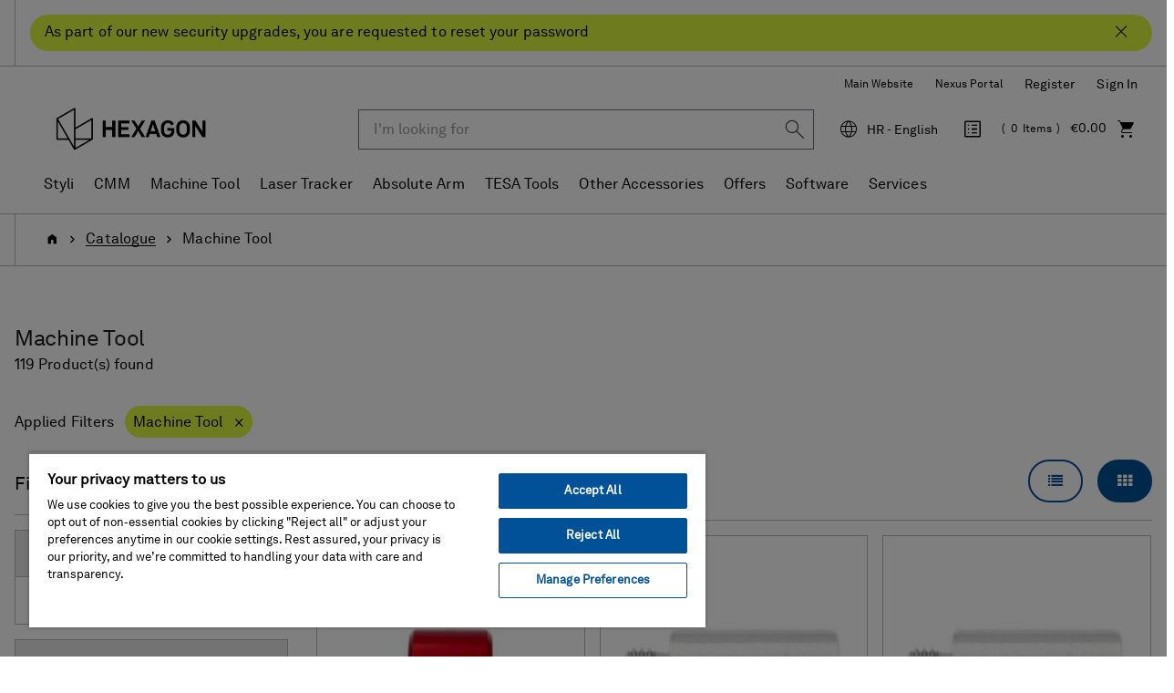

--- FILE ---
content_type: text/html;charset=UTF-8
request_url: https://shop.hexagonmi.com/emea/en_HR/EUR/Catalogue/Machine-Tool/c/machine-tool?q=%3Arelevance%3Ac_general_attributes_Device%3AMachine%2BTool&text=
body_size: 27286
content:
<!DOCTYPE html>
<html lang="en">
<head>
    <title>Machine Tool | Hexagon Manufacturing Intelligence</title>

	<!-- Google Tag Manager -->
    <!-- OneTrust Cookies Consent Notice start for shop.hexagonmi.com -->
		<script type="text/javascript" src="https://cdn.cookielaw.org/consent/2ceea5c8-45ce-4896-b848-ef50f306198b/OtAutoBlock.js" ></script>
		<script src="https://cdn.cookielaw.org/scripttemplates/otSDKStub.js" data-document-language="true" type="text/javascript" charset="UTF-8" data-domain-script="2ceea5c8-45ce-4896-b848-ef50f306198b" ></script>
		<script type="text/javascript">
		function OptanonWrapper() { }
		</script>
	<!-- OneTrust Cookies Consent Notice end for shop.hexagonmi.com -->
	<script>
			(function(w,d,s,l,i){w[l]=w[l]||[];w[l].push({'gtm.start':
				new Date().getTime(),event:'gtm.js'});var f=d.getElementsByTagName(s)[0],
			j=d.createElement(s),dl=l!='dataLayer'?'&l='+l:'';j.async=true;j.src=
			'https://www.googletagmanager.com/gtm.js?id='+i+dl;f.parentNode.insertBefore(j,f);
			})(window,document,'script','dataLayer', 'GTM-TDLK5H');
		</script>
	<script>
    			(function(w,d,s,l,i){w[l]=w[l]||[];w[l].push({'gtm.start':
    				new Date().getTime(),event:'gtm.js'});var f=d.getElementsByTagName(s)[0],
    			j=d.createElement(s),dl=l!='dataLayer'?'&l='+l:'';j.async=true;j.src=
    			'https://www.googletagmanager.com/gtm.js?id='+i+dl;f.parentNode.insertBefore(j,f);
    			})(window,document,'script','dataLayer', 'GTM-W2NKGDS');
    		</script>
    <script type="text/javascript">
/* Google Tag Manager */

	var dataLayer = dataLayer || [];
	
	
	localStorage.removeItem('stepNumber');
	localStorage.removeItem('isCheckoutRefresh');
	
	localStorage.removeItem('isRefresh');
	
        dataLayer.push({
             'event':'eec.impressionView',
             'ecommerce': {
             'impressions': [
             
                    {
                        'id': 'H00027377',
                        'name': 'M3-Cylindrical Stylus (AA-30-SS-5.5-L36.5)',       // Name or ID is required.
                        'category': 'machine tool/styli - accessories/cylindrical styli',
                        
                        'brand': 'Hexagon',
                        
                        'variant': 'In Stock - Despatched 1-2 Days',
                        'list':'Category listing',
                        'position': 1
                    },
                    {
                        'id': 'H00027383',
                        'name': 'M4-Stylus Extension (SS-7-L10)',       // Name or ID is required.
                        'category': 'machine tool/styli - accessories/stylus extensions',
                        
                        'brand': 'Hexagon',
                        
                        'variant': 'In Stock - Despatched 1-2 Days',
                        'list':'Category listing',
                        'position': 2
                    },
                    {
                        'id': 'H00027370',
                        'name': 'M4-Stylus Extension (SS-7-L20)',       // Name or ID is required.
                        'category': 'machine tool/styli - accessories/stylus extensions',
                        
                        'brand': 'Hexagon',
                        
                        'variant': 'In Stock - Despatched 1-2 Days',
                        'list':'Category listing',
                        'position': 3
                    },
                    {
                        'id': 'H00027373',
                        'name': 'M4-Tool Setter Stylus (TC-37-CE-6-L16)',       // Name or ID is required.
                        'category': 'machine tool/styli - accessories/tool setting styli',
                        
                        'brand': 'Hexagon',
                        
                        'variant': 'In Stock - Despatched 1-2 Days',
                        'list':'Category listing',
                        'position': 4
                    },
                    {
                        'id': 'H00027360',
                        'name': 'BS-Square Stylus (TC-10x10x5-SS-3.5-L26)',       // Name or ID is required.
                        'category': 'machine tool/styli - accessories/tool setting styli',
                        
                        'brand': 'Hexagon',
                        
                        'variant': 'In Stock - Despatched 1-2 Days',
                        'list':'Category listing',
                        'position': 5
                    },
                    {
                        'id': 'H00027394',
                        'name': 'M4-Stylus (SN-6-CE-4.5-L100)',       // Name or ID is required.
                        'category': 'machine tool/styli - accessories/straight styli',
                        
                        'brand': 'Hexagon',
                        
                        'variant': 'In Stock - Despatched 1-2 Days',
                        'list':'Category listing',
                        'position': 6
                    },
                    {
                        'id': 'H00027372',
                        'name': 'M4-Stylus (R-4-CE-3-L30)',       // Name or ID is required.
                        'category': 'machine tool/styli - accessories/straight styli',
                        
                        'brand': 'Hexagon',
                        
                        'variant': 'In Stock - Despatched 1-2 Days',
                        'list':'Category listing',
                        'position': 7
                    },
                    {
                        'id': 'H00027392',
                        'name': 'M4-Stylus (R-6-CE-4.5-L100)',       // Name or ID is required.
                        'category': 'machine tool/styli - accessories/straight styli',
                        
                        'brand': 'Hexagon',
                        
                        'variant': 'In Stock - Despatched 1-2 Days',
                        'list':'Category listing',
                        'position': 8
                    },
                    {
                        'id': 'H00027399',
                        'name': 'M4-Stylus (R-5-CE-3.5-L40)',       // Name or ID is required.
                        'category': 'machine tool/styli - accessories/straight styli',
                        
                        'brand': 'Hexagon',
                        
                        'variant': 'In Stock - Despatched 1-2 Days',
                        'list':'Category listing',
                        'position': 9
                    },
                    {
                        'id': 'H00027358',
                        'name': 'M4-Stylus (R-5-CE-3.5-L50)',       // Name or ID is required.
                        'category': 'machine tool/styli - accessories/straight styli',
                        
                        'brand': 'Hexagon',
                        
                        'variant': 'In Stock - Despatched 1-2 Days',
                        'list':'Category listing',
                        'position': 10
                    },
                    {
                        'id': 'H00027371',
                        'name': 'BS-Stylus (R-6-SS-3.5-L100)',       // Name or ID is required.
                        'category': 'machine tool/styli - accessories/straight styli',
                        
                        'brand': 'Hexagon',
                        
                        'variant': 'In Stock - Despatched 1-2 Days',
                        'list':'Category listing',
                        'position': 11
                    },
                    {
                        'id': 'H00027362',
                        'name': 'BS-Square Stylus (TC-10x10x5-SS-3.5-L76)',       // Name or ID is required.
                        'category': 'machine tool/styli - accessories/tool setting styli',
                        
                        'brand': 'Hexagon',
                        
                        'variant': 'In Stock - Despatched 1-2 Days',
                        'list':'Category listing',
                        'position': 12
                    },
                    {
                        'id': 'H00027361',
                        'name': 'BS-Square Stylus (TC-10x10x5-SS-3.5-L46)',       // Name or ID is required.
                        'category': 'machine tool/styli - accessories/tool setting styli',
                        
                        'brand': 'Hexagon',
                        
                        'variant': 'In Stock - Despatched 1-2 Days',
                        'list':'Category listing',
                        'position': 13
                    },
                    {
                        'id': 'H00027376',
                        'name': 'BS/M4-Stylus Adapter (SS-6.5-L13.5)',       // Name or ID is required.
                        'category': 'styli/stylus accessories/stylus adapters',
                        
                        'brand': 'Hexagon',
                        
                        'variant': 'In Stock - Despatched 1-2 Days',
                        'list':'Category listing',
                        'position': 14
                    },
                    {
                        'id': 'H00027374',
                        'name': 'BS-Tool Setter Stylus (TC-37-L14.5)',       // Name or ID is required.
                        'category': 'machine tool/styli - accessories/tool setting styli',
                        
                        'brand': 'Hexagon',
                        
                        'variant': 'In Stock - Despatched 1-2 Days',
                        'list':'Category listing',
                        'position': 15
                    },
                    {
                        'id': 'H00027364',
                        'name': 'M4-Stylus (R-6-CF-4.5-L50)',       // Name or ID is required.
                        'category': 'machine tool/styli - accessories/straight styli',
                        
                        'brand': 'Hexagon',
                        
                        'variant': 'In Stock - Despatched 1-2 Days',
                        'list':'Category listing',
                        'position': 16
                    },
                    {
                        'id': 'H00027363',
                        'name': 'BS-Stylus (SS-1.5-SS-3.5-L100)',       // Name or ID is required.
                        'category': 'machine tool/styli - accessories/straight styli',
                        
                        'brand': 'Hexagon',
                        
                        'variant': 'In Stock - Despatched 1-2 Days',
                        'list':'Category listing',
                        'position': 17
                    },
                    {
                        'id': 'H00027366',
                        'name': 'BS-Stylus (SN-6-SS-3.5-L47)',       // Name or ID is required.
                        'category': 'machine tool/styli - accessories/straight styli',
                        
                        'brand': 'Hexagon',
                        
                        'variant': 'In Stock - Despatched 1-2 Days',
                        'list':'Category listing',
                        'position': 18
                    },
                    {
                        'id': 'H00027398',
                        'name': 'M3-Stylus (R-3-TC-1.5-L20)',       // Name or ID is required.
                        'category': 'machine tool/styli - accessories/straight styli',
                        
                        'brand': 'Hexagon',
                        
                        'variant': 'In Stock - Despatched 1-2 Days',
                        'list':'Category listing',
                        'position': 19
                    },
                    {
                        'id': 'H00027400',
                        'name': 'M3-Stylus (R-5-TC-2-L20)',       // Name or ID is required.
                        'category': 'machine tool/styli - accessories/straight styli',
                        
                        'brand': 'Hexagon',
                        
                        'variant': 'In Stock - Despatched 1-2 Days',
                        'list':'Category listing',
                        'position': 20
                    }
             ]
        }
        });

        window.dataLayer = window.dataLayer || [];
        window.dataLayer.push({
            'event': 'view_item_list',
            'ecommerce': {
                
                'item_list_name': 'Category listing',
                'item_list_id': 'category_listing',
                'items': [
                    
                        {
                            'item_id': 'H00027377',
                            'item_name': 'M3-Cylindrical Stylus (AA-30-SS-5.5-L36.5)',
                            
                            'price': 195.0,
                            
                            'currency': 'EUR',
                            'item_brand': 'Hexagon',
                            'item_category': 'machine tool',
                            
                            'item_category2': 'styli - accessories',
                            
                            'item_category3': 'cylindrical styli',
                            
                            'item_variant': 'in stock',
                            'item_list_name': 'Category listing',
                            'item_list_id': 'category_listing',
                            'index': 1,
                            'quantity': 1
                        },
                        {
                            'item_id': 'H00027383',
                            'item_name': 'M4-Stylus Extension (SS-7-L10)',
                            
                            'price': 13.0,
                            
                            'currency': 'EUR',
                            'item_brand': 'Hexagon',
                            'item_category': 'machine tool',
                            
                            'item_category2': 'styli - accessories',
                            
                            'item_category3': 'stylus extensions',
                            
                            'item_variant': 'in stock',
                            'item_list_name': 'Category listing',
                            'item_list_id': 'category_listing',
                            'index': 2,
                            'quantity': 1
                        },
                        {
                            'item_id': 'H00027370',
                            'item_name': 'M4-Stylus Extension (SS-7-L20)',
                            
                            'price': 13.0,
                            
                            'currency': 'EUR',
                            'item_brand': 'Hexagon',
                            'item_category': 'machine tool',
                            
                            'item_category2': 'styli - accessories',
                            
                            'item_category3': 'stylus extensions',
                            
                            'item_variant': 'in stock',
                            'item_list_name': 'Category listing',
                            'item_list_id': 'category_listing',
                            'index': 3,
                            'quantity': 1
                        },
                        {
                            'item_id': 'H00027373',
                            'item_name': 'M4-Tool Setter Stylus (TC-37-CE-6-L16)',
                            
                            'price': 303.0,
                            
                            'currency': 'EUR',
                            'item_brand': 'Hexagon',
                            'item_category': 'machine tool',
                            
                            'item_category2': 'styli - accessories',
                            
                            'item_category3': 'tool setting styli',
                            
                            'item_variant': 'in stock',
                            'item_list_name': 'Category listing',
                            'item_list_id': 'category_listing',
                            'index': 4,
                            'quantity': 1
                        },
                        {
                            'item_id': 'H00027360',
                            'item_name': 'BS-Square Stylus (TC-10x10x5-SS-3.5-L26)',
                            
                            'price': 183.0,
                            
                            'currency': 'EUR',
                            'item_brand': 'Hexagon',
                            'item_category': 'machine tool',
                            
                            'item_category2': 'styli - accessories',
                            
                            'item_category3': 'tool setting styli',
                            
                            'item_variant': 'in stock',
                            'item_list_name': 'Category listing',
                            'item_list_id': 'category_listing',
                            'index': 5,
                            'quantity': 1
                        },
                        {
                            'item_id': 'H00027394',
                            'item_name': 'M4-Stylus (SN-6-CE-4.5-L100)',
                            
                            'price': 274.0,
                            
                            'currency': 'EUR',
                            'item_brand': 'Hexagon',
                            'item_category': 'machine tool',
                            
                            'item_category2': 'styli - accessories',
                            
                            'item_category3': 'straight styli',
                            
                            'item_variant': 'in stock',
                            'item_list_name': 'Category listing',
                            'item_list_id': 'category_listing',
                            'index': 6,
                            'quantity': 1
                        },
                        {
                            'item_id': 'H00027372',
                            'item_name': 'M4-Stylus (R-4-CE-3-L30)',
                            
                            'price': 96.0,
                            
                            'currency': 'EUR',
                            'item_brand': 'Hexagon',
                            'item_category': 'machine tool',
                            
                            'item_category2': 'styli - accessories',
                            
                            'item_category3': 'straight styli',
                            
                            'item_variant': 'in stock',
                            'item_list_name': 'Category listing',
                            'item_list_id': 'category_listing',
                            'index': 7,
                            'quantity': 1
                        },
                        {
                            'item_id': 'H00027392',
                            'item_name': 'M4-Stylus (R-6-CE-4.5-L100)',
                            
                            'price': 100.0,
                            
                            'currency': 'EUR',
                            'item_brand': 'Hexagon',
                            'item_category': 'machine tool',
                            
                            'item_category2': 'styli - accessories',
                            
                            'item_category3': 'straight styli',
                            
                            'item_variant': 'in stock',
                            'item_list_name': 'Category listing',
                            'item_list_id': 'category_listing',
                            'index': 8,
                            'quantity': 1
                        },
                        {
                            'item_id': 'H00027399',
                            'item_name': 'M4-Stylus (R-5-CE-3.5-L40)',
                            
                            'price': 107.0,
                            
                            'currency': 'EUR',
                            'item_brand': 'Hexagon',
                            'item_category': 'machine tool',
                            
                            'item_category2': 'styli - accessories',
                            
                            'item_category3': 'straight styli',
                            
                            'item_variant': 'in stock',
                            'item_list_name': 'Category listing',
                            'item_list_id': 'category_listing',
                            'index': 9,
                            'quantity': 1
                        },
                        {
                            'item_id': 'H00027358',
                            'item_name': 'M4-Stylus (R-5-CE-3.5-L50)',
                            
                            'price': 114.0,
                            
                            'currency': 'EUR',
                            'item_brand': 'Hexagon',
                            'item_category': 'machine tool',
                            
                            'item_category2': 'styli - accessories',
                            
                            'item_category3': 'straight styli',
                            
                            'item_variant': 'in stock',
                            'item_list_name': 'Category listing',
                            'item_list_id': 'category_listing',
                            'index': 10,
                            'quantity': 1
                        },
                        {
                            'item_id': 'H00027371',
                            'item_name': 'BS-Stylus (R-6-SS-3.5-L100)',
                            
                            'price': 74.0,
                            
                            'currency': 'EUR',
                            'item_brand': 'Hexagon',
                            'item_category': 'machine tool',
                            
                            'item_category2': 'styli - accessories',
                            
                            'item_category3': 'straight styli',
                            
                            'item_variant': 'in stock',
                            'item_list_name': 'Category listing',
                            'item_list_id': 'category_listing',
                            'index': 11,
                            'quantity': 1
                        },
                        {
                            'item_id': 'H00027362',
                            'item_name': 'BS-Square Stylus (TC-10x10x5-SS-3.5-L76)',
                            
                            'price': 194.0,
                            
                            'currency': 'EUR',
                            'item_brand': 'Hexagon',
                            'item_category': 'machine tool',
                            
                            'item_category2': 'styli - accessories',
                            
                            'item_category3': 'tool setting styli',
                            
                            'item_variant': 'in stock',
                            'item_list_name': 'Category listing',
                            'item_list_id': 'category_listing',
                            'index': 12,
                            'quantity': 1
                        },
                        {
                            'item_id': 'H00027361',
                            'item_name': 'BS-Square Stylus (TC-10x10x5-SS-3.5-L46)',
                            
                            'price': 188.0,
                            
                            'currency': 'EUR',
                            'item_brand': 'Hexagon',
                            'item_category': 'machine tool',
                            
                            'item_category2': 'styli - accessories',
                            
                            'item_category3': 'tool setting styli',
                            
                            'item_variant': 'in stock',
                            'item_list_name': 'Category listing',
                            'item_list_id': 'category_listing',
                            'index': 13,
                            'quantity': 1
                        },
                        {
                            'item_id': 'H00027376',
                            'item_name': 'BS/M4-Stylus Adapter (SS-6.5-L13.5)',
                            
                            'price': 27.0,
                            
                            'currency': 'EUR',
                            'item_brand': 'Hexagon',
                            'item_category': 'styli',
                            
                            'item_category2': 'stylus accessories',
                            
                            'item_category3': 'stylus adapters',
                            
                            'item_variant': 'in stock',
                            'item_list_name': 'Category listing',
                            'item_list_id': 'category_listing',
                            'index': 14,
                            'quantity': 1
                        },
                        {
                            'item_id': 'H00027374',
                            'item_name': 'BS-Tool Setter Stylus (TC-37-L14.5)',
                            
                            'price': 230.0,
                            
                            'currency': 'EUR',
                            'item_brand': 'Hexagon',
                            'item_category': 'machine tool',
                            
                            'item_category2': 'styli - accessories',
                            
                            'item_category3': 'tool setting styli',
                            
                            'item_variant': 'in stock',
                            'item_list_name': 'Category listing',
                            'item_list_id': 'category_listing',
                            'index': 15,
                            'quantity': 1
                        },
                        {
                            'item_id': 'H00027364',
                            'item_name': 'M4-Stylus (R-6-CF-4.5-L50)',
                            
                            'price': 180.0,
                            
                            'currency': 'EUR',
                            'item_brand': 'Hexagon',
                            'item_category': 'machine tool',
                            
                            'item_category2': 'styli - accessories',
                            
                            'item_category3': 'straight styli',
                            
                            'item_variant': 'in stock',
                            'item_list_name': 'Category listing',
                            'item_list_id': 'category_listing',
                            'index': 16,
                            'quantity': 1
                        },
                        {
                            'item_id': 'H00027363',
                            'item_name': 'BS-Stylus (SS-1.5-SS-3.5-L100)',
                            
                            'price': 150.0,
                            
                            'currency': 'EUR',
                            'item_brand': 'Hexagon',
                            'item_category': 'machine tool',
                            
                            'item_category2': 'styli - accessories',
                            
                            'item_category3': 'straight styli',
                            
                            'item_variant': 'in stock',
                            'item_list_name': 'Category listing',
                            'item_list_id': 'category_listing',
                            'index': 17,
                            'quantity': 1
                        },
                        {
                            'item_id': 'H00027366',
                            'item_name': 'BS-Stylus (SN-6-SS-3.5-L47)',
                            
                            'price': 212.0,
                            
                            'currency': 'EUR',
                            'item_brand': 'Hexagon',
                            'item_category': 'machine tool',
                            
                            'item_category2': 'styli - accessories',
                            
                            'item_category3': 'straight styli',
                            
                            'item_variant': 'in stock',
                            'item_list_name': 'Category listing',
                            'item_list_id': 'category_listing',
                            'index': 18,
                            'quantity': 1
                        },
                        {
                            'item_id': 'H00027398',
                            'item_name': 'M3-Stylus (R-3-TC-1.5-L20)',
                            
                            'price': 49.0,
                            
                            'currency': 'EUR',
                            'item_brand': 'Hexagon',
                            'item_category': 'machine tool',
                            
                            'item_category2': 'styli - accessories',
                            
                            'item_category3': 'straight styli',
                            
                            'item_variant': 'in stock',
                            'item_list_name': 'Category listing',
                            'item_list_id': 'category_listing',
                            'index': 19,
                            'quantity': 1
                        },
                        {
                            'item_id': 'H00027400',
                            'item_name': 'M3-Stylus (R-5-TC-2-L20)',
                            
                            'price': 63.0,
                            
                            'currency': 'EUR',
                            'item_brand': 'Hexagon',
                            'item_category': 'machine tool',
                            
                            'item_category2': 'styli - accessories',
                            
                            'item_category3': 'straight styli',
                            
                            'item_variant': 'in stock',
                            'item_list_name': 'Category listing',
                            'item_list_id': 'category_listing',
                            'index': 20,
                            'quantity': 1
                        }
                ]
            }
        });
	
if(false){
localStorage.setItem('stepNumber', );
localStorage.setItem('isCheckoutRefresh', true);
}
if(false){
localStorage.setItem('isRefresh', true);
}
</script>
<script>
		(function(){
           
			 	var path = location.pathname;
                var request = new XMLHttpRequest();
                var paths= '/emea/de_AT/EUR,/emea/en_AT/EUR,/emea/fr_BE/EUR,/emea/en_BE/EUR,/emea/nl_BE/EUR,/emea/en_HR/EUR,/emea/en_HR/EUR,/emea/en_CZ/EUR,/emea/en_DK/EUR,/emea/en_FI/EUR,/emea/fr_FR/EUR,/emea/en_FR/EUR,/emea/de_DE/EUR,/emea/en_DE/EUR,/emea/en_GR/EUR,/emea/en_HU/EUR,/emea/en_IE/EUR,/emea/it_IT/EUR,/emea/en_IT/EUR,/emea/pl_LT/EUR,/emea/en_LT/EUR,/emea/fr_LU/EUR,/emea/en_LU/EUR,/emea/de_LU/EUR,/emea/en_LV/EUR,/emea/nl_NL/EUR,/emea/en_NL/EUR,/emea/en_NO/EUR,/emea/pl_PL/PLN,/emea/en_PL/PLN,/emea/en_RO/EUR,/emea/en_SK/EUR,/emea/en_SI/EUR,/emea/es_ES/EUR,/emea/en_ES/EUR,/emea/en_SE/EUR,/emea/de_CH/EUR,/emea/it_CH/EUR,/emea/fr_CH/EUR,/emea/en_CH/EUR,/emea/en_GB/GBP,/emea/en_GB/EUR';
                var pathStrings = paths.split(',');
                request.open('GET', 'https://get.geojs.io/v1/ip/geo.json', false)
                request.send();
                var data = JSON.parse(request.response)
                if (request.status >= 200){
                    var countryCode=data.country_code;
                    if(countryCode == "US" && !path.includes("/na/en_US/USD"))
                    	{
                    		for (i = 0; i < pathStrings.length; i++) {
                    		    if (path.includes(pathStrings[i])) {
                    		        window.location = path.replace(pathStrings[i],"/na/en_US/USD");
                    		    }
                    		}
                    	}
                }
               
            
           })();
		
		if(false){
		(function(){
            var path = location.pathname;
            var is_root = location.pathname == "/";
            var isUserAnonymous = true;
            if(isUserAnonymous  && !is_root){
            	var request = new XMLHttpRequest();
                request.open('GET', 'https://get.geojs.io/v1/ip/geo.json', false)
                request.send();
                var data = JSON.parse(request.response)
                if (request.status >= 200){
                    var countryCode=data.country_code;
                    var country="_"+countryCode;
                    if (countryCode != "IN" && !path.includes(country)){
                        redirectUser(countryCode,"","/emea/en_GB/EUR")
                    }
                }
                return;
             }
       
      })();
		function redirectUser(countryCode,suffix,defaultUrl){
           var url;
           var origin= window.location.origin;
           switch(countryCode) {
               case "AT":
                   url="/emea/de_AT/EUR"
                   break
               case "BE":
                   url="/emea/en_BE/EUR"
                   break
               case "BG":
                   url="/emea/en_BG/EUR"
                   break
               case "HR":
                   url="/emea/en_HR/EUR"
                   break
               case "CY":
                   url="/emea/en_CY/EUR"
                   break
               case "CZ":
                   url="/emea/cs_CZ/EUR"
                   break
               case "DK":
                   url="/emea/en_DK/EUR"
                   break
               case "FI":
                   url="/emea/en_FI/EUR"
                   break
               case "FR":
                   url="/emea/fr_FR/EUR"
                   break
               case "DE":
                   url="/emea/de_DE/EUR"
                   break
               case "GR":
                   url="/emea/en_GR/EUR"
                   break
               case "HU":
                   url="/emea/en_HU/EUR"
                   break
               case "IE":
                   url="/emea/en_IE/EUR"
                   break
               case "NL":
                   url="/emea/en_NL/EUR"
                   break
               case "IT":
                   url="/emea/it_IT/EUR"
                   break
               case "PL":
                   url="/emea/pl_PL/EUR"
                   break
               case "PT":
                   url="/emea/en_PT/EUR"
                   break
               case "RO":
                   url="/emea/en_RO/EUR"
                   break
               case "SK":
                   url="/emea/cs_SK/EUR"
                   break
               case "SI":
                   url="/emea/en_SI/EUR"
                   break
               case "ES":
                   url="/emea/es_ES/EUR"
                   break
               case "SE":
                   url="/emea/en_SE/EUR"
                   break
               case "CH":
                   url="/emea/de_CH/CHF"
                   break
               case "GB":
                   url="/emea/en_GB/GBP"
                   break
               case "NO":
                   url="/emea/en_NO/EUR"
                   break
               case "LT":
                   url="/emea/pl_LT/EUR"
                   break
               case "LU":
                   url="/emea/fr_LU/EUR"
                   break
               case "LV":
                   url="/emea/en_LV/EUR"
                   break
               case "MA":
                   url="/emea/en_MA/EUR"
                   break
               case "SA":
                   url="/emea/en_SA/EUR"
                   break
               case "TN":
                   url="/emea/en_TN/EUR"
                   break
               case "MK":
                   url="/emea/en_MK/EUR"
                   break
               case "AD":
                   url="/emea/en_AD/EUR"
                   break
               case "US":
                   url="/na/en_US/USD"
                   break
               case "FL":
                    url="/emea/de_LI/CHF"
                    break
               default:
               	url=defaultUrl;
           }
           var redirectUrl=origin.concat(url);
           if(suffix != undefined && suffix.length>0){
           	redirectUrl = redirectUrl.concat(suffix);
           }
           window.location = redirectUrl;
       }
	}
		</script>
	<!-- End Google Tag Manager -->

	<meta http-equiv="Content-Type" content="text/html; charset=utf-8"/>
	<meta http-equiv="X-UA-Compatible" content="IE=edge">
	<meta charset="utf-8">
	<meta name="viewport" content="width=device-width, initial-scale=1, user-scalable=no">

	<link rel="canonical" href="https://shop.hexagonmi.com/emea/en_HR/EUR/Catalogue/Machine-Tool/c/machine-tool">

		<link rel="alternate" hreflang="en-IE" href="https://shop.hexagonmi.com/emea/en_IE/EUR/Catalogue/Machine-Tool/c/machine-tool" >
		<link rel="alternate" hreflang="en-MK" href="https://shop.hexagonmi.com/emea/en_MK/EUR/Catalogue/Machine-Tool/c/machine-tool" >
		<link rel="alternate" hreflang="en-US" href="https://shop.hexagonmi.com/na/en_US/USD/Catalog/Machine-Tool/c/machine-tool" >
		<link rel="alternate" hreflang="en-AD" href="https://shop.hexagonmi.com/emea/en_AD/EUR/Catalogue/Machine-Tool/c/machine-tool" >
		<link rel="alternate" hreflang="nl-BE" href="https://shop.hexagonmi.com/emea/nl_BE/EUR/Catalogus/Bewerkingsmachine/c/machine-tool" >
		<link rel="alternate" hreflang="en-IT" href="https://shop.hexagonmi.com/emea/en_IT/EUR/Catalogue/Machine-Tool/c/machine-tool" >
		<link rel="alternate" hreflang="nl-NL" href="https://shop.hexagonmi.com/emea/nl_NL/EUR/Catalogus/Bewerkingsmachine/c/machine-tool" >
		<link rel="alternate" hreflang="en-ES" href="https://shop.hexagonmi.com/emea/en_ES/EUR/Catalogue/Machine-Tool/c/machine-tool" >
		<link rel="alternate" hreflang="en-AT" href="https://shop.hexagonmi.com/emea/en_AT/EUR/Catalogue/Machine-Tool/c/machine-tool" >
		<link rel="alternate" hreflang="de-CH" href="https://shop.hexagonmi.com/emea/de_CH/CHF/Katalog/Werkzeugmaschine/c/machine-tool" >
		<link rel="alternate" hreflang="en-RO" href="https://shop.hexagonmi.com/emea/en_RO/EUR/Catalogue/Machine-Tool/c/machine-tool" >
		<link rel="alternate" hreflang="hu-HU" href="https://shop.hexagonmi.com/emea/hu_HU/EUR/Catalogue/Szersz%C3%A1mg%C3%A9p/c/machine-tool" >
		<link rel="alternate" hreflang="en-BA" href="https://shop.hexagonmi.com/emea/en_BA/EUR/Catalogue/Machine-Tool/c/machine-tool" >
		<link rel="alternate" hreflang="it-LI" href="https://shop.hexagonmi.com/emea/it_LI/EUR/Catalogo/Macchina-utensile/c/machine-tool" >
		<link rel="alternate" hreflang="en-NL" href="https://shop.hexagonmi.com/emea/en_NL/EUR/Catalogue/Machine-Tool/c/machine-tool" >
		<link rel="alternate" hreflang="en-NO" href="https://shop.hexagonmi.com/emea/en_NO/EUR/Catalogue/Machine-Tool/c/machine-tool" >
		<link rel="alternate" hreflang="en-RS" href="https://shop.hexagonmi.com/emea/en_RS/EUR/Catalogue/Machine-Tool/c/machine-tool" >
		<link rel="alternate" hreflang="pl-LT" href="https://shop.hexagonmi.com/emea/pl_LT/EUR/Katalog/Obrabiarka/c/machine-tool" >
		<link rel="alternate" hreflang="en-BE" href="https://shop.hexagonmi.com/emea/en_BE/EUR/Catalogue/Machine-Tool/c/machine-tool" >
		<link rel="alternate" hreflang="en-FI" href="https://shop.hexagonmi.com/emea/en_FI/EUR/Catalogue/Machine-Tool/c/machine-tool" >
		<link rel="alternate" hreflang="en-BG" href="https://shop.hexagonmi.com/emea/en_BG/EUR/Catalogue/Machine-Tool/c/machine-tool" >
		<link rel="alternate" hreflang="fr-CA" href="https://shop.hexagonmi.com/na/fr_CA/USD/Catalogue/Machine-Outil/c/machine-tool" >
		<link rel="alternate" hreflang="pl-PL" href="https://shop.hexagonmi.com/emea/pl_PL/PLN/Katalog/Obrabiarka/c/machine-tool" >
		<link rel="alternate" hreflang="en-FR" href="https://shop.hexagonmi.com/emea/en_FR/EUR/Catalogue/Machine-Tool/c/machine-tool" >
		<link rel="alternate" hreflang="fr-BE" href="https://shop.hexagonmi.com/emea/fr_BE/EUR/Catalogue/Machine-Outil/c/machine-tool" >
		<link rel="alternate" hreflang="en-SE" href="https://shop.hexagonmi.com/emea/en_SE/EUR/Catalogue/Machine-Tool/c/machine-tool" >
		<link rel="alternate" hreflang="it-CH" href="https://shop.hexagonmi.com/emea/it_CH/CHF/Catalogo/Macchina-utensile/c/machine-tool" >
		<link rel="alternate" hreflang="en-SI" href="https://shop.hexagonmi.com/emea/en_SI/EUR/Catalogue/Machine-Tool/c/machine-tool" >
		<link rel="alternate" hreflang="en-SK" href="https://shop.hexagonmi.com/emea/en_SK/EUR/Catalogue/Machine-Tool/c/machine-tool" >
		<link rel="alternate" hreflang="en-GB" href="https://shop.hexagonmi.com/emea/en_GB/GBP/Catalogue/Machine-Tool/c/machine-tool" >
		<link rel="alternate" hreflang="en-CA" href="https://shop.hexagonmi.com/na/en_CA/USD/Catalogue/Machine-Tool/c/machine-tool" >
		<link rel="alternate" hreflang="en-CH" href="https://shop.hexagonmi.com/emea/en_CH/CHF/Catalogue/Machine-Tool/c/machine-tool" >
		<link rel="alternate" hreflang="en-GR" href="https://shop.hexagonmi.com/emea/en_GR/EUR/Catalogue/Machine-Tool/c/machine-tool" >
		<link rel="alternate" hreflang="fr-LI" href="https://shop.hexagonmi.com/emea/fr_LI/EUR/Catalogue/Machine-Outil/c/machine-tool" >
		<link rel="alternate" hreflang="de-AT" href="https://shop.hexagonmi.com/emea/de_AT/EUR/Katalog/Werkzeugmaschine/c/machine-tool" >
		<link rel="alternate" hreflang="fr-CH" href="https://shop.hexagonmi.com/emea/fr_CH/CHF/Catalogue/Machine-Outil/c/machine-tool" >
		<link rel="alternate" hreflang="en-CZ" href="https://shop.hexagonmi.com/emea/en_CZ/EUR/Catalogue/Machine-Tool/c/machine-tool" >
		<link rel="alternate" hreflang="en-CY" href="https://shop.hexagonmi.com/emea/en_CY/EUR/Catalogue/Machine-Tool/c/machine-tool" >
		<link rel="alternate" hreflang="cs-CZ" href="https://shop.hexagonmi.com/emea/cs_CZ/EUR/Katalog/Obr%C3%A1b%C4%9Bc%C3%AD-stroj/c/machine-tool" >
		<link rel="alternate" hreflang="en-LI" href="https://shop.hexagonmi.com/emea/en_LI/EUR/Catalogue/Machine-Tool/c/machine-tool" >
		<link rel="alternate" hreflang="en-PL" href="https://shop.hexagonmi.com/emea/en_PL/PLN/Catalogue/Machine-Tool/c/machine-tool" >
		<link rel="alternate" hreflang="de-DE" href="https://shop.hexagonmi.com/emea/de_DE/EUR/Katalog/Werkzeugmaschine/c/machine-tool" >
		<link rel="alternate" hreflang="en-DE" href="https://shop.hexagonmi.com/emea/en_DE/EUR/Catalogue/Machine-Tool/c/machine-tool" >
		<link rel="alternate" hreflang="de-LI" href="https://shop.hexagonmi.com/emea/de_LI/EUR/Katalog/Werkzeugmaschine/c/machine-tool" >
		<link rel="alternate" hreflang="es-ES" href="https://shop.hexagonmi.com/emea/es_ES/EUR/Cat%C3%A1logo/M%C3%A1quina-herramienta/c/machine-tool" >
		<link rel="alternate" hreflang="en-PT" href="https://shop.hexagonmi.com/emea/en_PT/EUR/Catalogue/Machine-Tool/c/machine-tool" >
		<link rel="alternate" hreflang="en-DK" href="https://shop.hexagonmi.com/emea/en_DK/EUR/Catalogue/Machine-Tool/c/machine-tool" >
		<link rel="alternate" hreflang="en-LU" href="https://shop.hexagonmi.com/emea/en_LU/EUR/Catalogue/Machine-Tool/c/machine-tool" >
		<link rel="alternate" hreflang="en-LT" href="https://shop.hexagonmi.com/emea/en_LT/EUR/Catalogue/Machine-Tool/c/machine-tool" >
		<link rel="alternate" hreflang="en-HR" href="https://shop.hexagonmi.com/emea/en_HR/EUR/Catalogue/Machine-Tool/c/machine-tool" >
		<link rel="alternate" hreflang="en-LV" href="https://shop.hexagonmi.com/emea/en_LV/EUR/Catalogue/Machine-Tool/c/machine-tool" >
		<link rel="alternate" hreflang="it-IT" href="https://shop.hexagonmi.com/emea/it_IT/EUR/Catalogo/Macchina-utensile/c/machine-tool" >
		<link rel="alternate" hreflang="en-HU" href="https://shop.hexagonmi.com/emea/en_HU/EUR/Catalogue/Machine-Tool/c/machine-tool" >
		<link rel="alternate" hreflang="de-LV" href="https://shop.hexagonmi.com/emea/de_LV/EUR/Katalog/Werkzeugmaschine/c/machine-tool" >
		<link rel="alternate" hreflang="de-LU" href="https://shop.hexagonmi.com/emea/de_LU/EUR/Katalog/Werkzeugmaschine/c/machine-tool" >
		<link rel="alternate" hreflang="fr-LV" href="https://shop.hexagonmi.com/emea/fr_LV/EUR/Catalogue/Machine-Outil/c/machine-tool" >
		<link rel="alternate" hreflang="fr-LU" href="https://shop.hexagonmi.com/emea/fr_LU/EUR/Catalogue/Machine-Outil/c/machine-tool" >
		<link rel="alternate" hreflang="cs-SK" href="https://shop.hexagonmi.com/emea/cs_SK/EUR/Katalog/Obr%C3%A1b%C4%9Bc%C3%AD-stroj/c/machine-tool" >
		<link rel="alternate" hreflang="x-default" href="https://shop.hexagonmi.com/" >
	<meta name="keywords" content="machine tool, temperature sensors, calibration tools, shanks, probe extensions">
<meta name="description" content="Explore premium machine tools, calibration tools, probe extensions, temperature sensors, and shanks for precise measurements and optimal performance. Enhance your machining and metrology processes with high-quality solutions.">
<meta name="robots" content="noindex,follow">
<link rel="shortcut icon" type="image/x-icon" media="all" href="/_ui/responsive/theme-hexagon/images/favicon.ico" />
		<link rel="stylesheet" type="text/css" media="all" href="/_ui/responsive/theme-hexagon/css/style.css"/>
		<link rel="stylesheet" type="text/css" media="all" href="/_ui/addons/assistedservicestorefront/responsive/common/css/assistedservicestorefront.css"/>
		<link rel="stylesheet" type="text/css" media="all" href="/_ui/addons/assistedservicestorefront/responsive/common/css/storeFinder.css"/>
		<link rel="stylesheet" type="text/css" media="all" href="/_ui/addons/assistedservicestorefront/responsive/common/css/customer360.css"/>
		<link rel="stylesheet" type="text/css" media="all" href="/_ui/addons/customerticketingaddon/responsive/common/css/customerticketingaddon.css"/>
		<link rel="stylesheet" type="text/css" media="all" href="/_ui/addons/orderselfserviceaddon/responsive/common/css/orderselfserviceaddon.css"/>
		<link rel="stylesheet" type="text/css" media="all" href="/_ui/addons/smarteditaddon/responsive/common/css/smarteditaddon.css"/>
		<script type="text/javascript" src="/_ui/shared/js/analyticsmediator.js"></script>





  







</head>

<body class="page-productList pageType-CategoryPage template-pages-category-productListPage  smartedit-page-uid-productList smartedit-page-uuid-eyJpdGVtSWQiOiJwcm9kdWN0TGlzdCIsImNhdGFsb2dJZCI6ImVtZWFDb250ZW50Q2F0YWxvZyIsImNhdGFsb2dWZXJzaW9uIjoiT25saW5lIn0= smartedit-catalog-version-uuid-emeaContentCatalog/Online  language-en">

	<!-- Google Tag Manager (noscript) -->
	<noscript><iframe src="https://www.googletagmanager.com/ns.html?id=GTM-TDLK5H"
					  height="0" width="0" style="display:none;visibility:hidden"></iframe></noscript>
	<!-- End Google Tag Manager (noscript) -->
	<!-- Google Tag Manager (noscript) -->
    	<noscript><iframe src="https://www.googletagmanager.com/ns.html?id=GTM-W2NKGDS"
    					  height="0" width="0" style="display:none;visibility:hidden"></iframe></noscript>
    	<!-- End Google Tag Manager (noscript) -->

	<noscript>

		<div class="alert-no-script alert alert-warning">
			This page requires JavaScript. Please activate JavaScript to make the site work without problems!</div>

	</noscript>

	<main data-currency-iso-code="EUR">
			<a href="#skip-to-content" class="skiptocontent" data-role="none">Skip to content</a>
			<a href="#skiptonavigation" class="skiptonavigation" data-role="none">Skip to navigation menu</a>


			<div class="yCmsContentSlot">
<div id="covidpopup" class="header-text is-header-text" >
        <div class="header-text-body-wrapper">
            <div class="header-text-body">
                <span class="header-text-content">As part of our new security upgrades, you are requested to reset your password</span>
                <button class="js-covid-banner btn-covid-banner" >
                    <span class="hexagon-icon-close" aria-hidden="true"></span>
                </button>
            </div>
        </div>
    </div>
</div><header class="js-mainHeader">
    <div class="header-no-breadcrumb">
        <nav class="navigation navigation--top hidden-xs hidden-sm hidden-md">
            <div class="header-container">
                <div class="nav__right text-right" id="headerRightNav">
                    <ul class="align-items-center d-flex flex-wrap justify-content-end list-unstyled nav__links nav__links--account">
                        <li class="yCmsComponent">
<div class="header-links-left js-header-links-left display-none NAVcompONENT" data-title="Hexagon Websites">
        <nav class="header-links-left__child-wrap display-none">
            <div>
                    Hexagon Websites</div>
            <div>
                        <a href="https://hexagon.com/company/divisions/manufacturing-intelligence?utm_source&#61;webshop&amp;utm_medium&#61;referral&amp;utm_campaign&#61;main_website" title="Main Website" target="_blank" rel="noopener noreferrer">Main Website</a></div>
                <div>
                        <a href="https://nexus.hexagon.com/" title="Nexus Portal" target="_blank" rel="noopener noreferrer">Nexus Portal</a></div>
                </nav>
    </div>
</li><li class="yCmsComponent">
<a href="/emea/en_HR/EUR/register" class="js-register-navigation-item" title="Register">Register</a></li><li class="liOffcanvas">
                                    <a href="/emea/en_HR/EUR/login" data-qa-id="loginLink">
                                            Sign In</a>
                                    </li>
                            </ul>
                    </div>
            </div>
        </nav>
        <nav class="navigation navigation--middle js-navigation--middle">
            <div class="header-container">
                <div class="desktop__nav d-flex align-items-center">
                    <div class="desktop__nav-site-logo-wrapper">
                        <div class="nav__left js-site-logo">
                            <div class="yCmsComponent yComponentWrapper">
<div class="banner__component simple-banner">
	<a href="/emea/en_HR/EUR/"><img title="Hexagon Logo"
				alt="Hexagon Logo" src="/medias/hexagon-logo.png?context=bWFzdGVyfGltYWdlc3wyNjU2M3xpbWFnZS9wbmd8YURaaUwyZ3dPQzg1TlRZeU16YzFOREl4T1RneUwyaGxlR0ZuYjI1ZmJHOW5ieTV3Ym1jfDExODc2YmU3ZDFmZmQ1ZjA1YWUyOTFmYTIyNzVhYWU5OWE4NDIyN2RmYmY0OTM5YzZkMjlhYTJmNDJhODc2N2M" width="192" height="59"></a>
		</div></div></div>
                    </div>
                    <div class="desktop__nav-right-content-wrapper">
                        <div class="nav__right">
                            <ul class="list-unstyled d-flex align-items-center justify-content-end nav__links nav__links--shop_info">
                                <li class="header-search-wrapper">
                                    <div class="header-search-cell-wrapper" id="headerSearch">
                                        <div class="header-search-container">
                                            <button type="button" class="btn btn-link hidden-lg hidden-md js-toggle-sm-search" data-target="#headerSearch" aria-label="Close Search"><span class="hexagon-icon-arrow-left-long" aria-hidden="true"></span></button>
                                            <div class="search-wrapper">
                                                <div class="yCmsComponent">
<div class="ui-front ui-front-search-wrapper">
	<form name="search_form_SearchBox" method="get"
		action="/emea/en_HR/EUR/search/">
		<div class="input-group">
			<input type="text" id="js-site-search-input"
					class="form-control js-site-search-input" name="text" value=""
                    maxlength="38" placeholder="I&#39;m looking for" data-qa-id ="searchInputBox"
					data-options='{"autocompleteUrl" : "/emea/en_HR/EUR/search/autocomplete/SearchBox","minCharactersBeforeRequest" : "3","waitTimeBeforeRequest" : "500","displayProductImages" : true}'>
			<div class="input-group-btn"> <button class="btn btn-link js_search_button" type="submit" disabled="true" data-qa-id ="searchInputSubmit">
						<span class="hexagon-icon-search" aria-hidden="true"></span>
					</button>
				</div>
		</div>
	</form>
</div>
</div></div>
                                        </div>
                                    </div>
                                    <div class="hidden-lg hidden-md text-right">
                                        <button type="button" class="btn btn-link js-toggle-sm-search" data-target="#headerSearch" aria-label="Search"><span class="hexagon-icon-search" aria-hidden="true"></span></button>
                                    </div>
                                </li>
                                <li class="hidden-xs hidden-sm hidden-md dropdown">
                                    <button type="button" class="align-items-center d-flex region-selector-dropdown-trigger js-header-toggle-collapse dropdown-toggle" id="selectRegionDropdown" data-toggle="dropdown" aria-expanded="false" aria-haspopup="true">
                                        <span class="hexagon-icon hexagon-icon-global">
                                            <span class="sr-only">Language</span>
                                        </span>
                                        <span class="selected-region">Select Region</span>
                                    </button>
                                    <div class="region-selector-dropdown dropdown-menu dropdown-menu-right" id="selectRegion">
                                        




  
    
        
        
          
            
              
              <ul class="country-list">
                <li class="hidden country-AT" data-country="_AT">
                  <span class="country btn btn-white btn-block">Austria</span>
                  <ul class="countryLang">
                    <li><a data-lang="de_AT" data-selected-lang='AT - Deutsch' href="/emea/de_AT/EUR">Deutsch</a></li>
                    <li><a data-lang="en_AT" data-selected-lang='AT - English' href="/emea/en_AT/EUR">English</a></li>
                  </ul>
                </li>
                <li class="hidden country-BA" data-country="_BA">
                  <span class="country btn btn-white btn-block">Bosnia</span>
                  <ul class="countryLang">
                      <li><a data-lang="en_BA" data-selected-lang='BA - English' href="/emea/en_BA/EUR">English</a></li>
                  </ul>
                </li>
                <li class="hidden country-BE" data-country="_BE">
                  <span class="country btn btn-white btn-block">Belgium</span>
                  <ul class="countryLang">
                      <li><a data-lang="fr_BE" data-selected-lang='BE - Français' href="/emea/fr_BE/EUR">Français</a></li>
                      <li><a data-lang="en_BE" data-selected-lang='BE - English' href="/emea/en_BE/EUR">English</a></li>
                      <li><a data-lang="nl_BE" data-selected-lang='BE - Nederlands' href="/emea/nl_BE/EUR">Nederlands</a></li>
                  </ul>
                </li>
                <li class="hidden country-BG" data-country="_BG">
                  <span class="country btn btn-white btn-block">Bulgaria</span>
                  <ul class="countryLang">
                      <li><a data-lang="en_BG" data-selected-lang='BG - English' href="/emea/en_BG/EUR">English</a></li>
                  </ul>
                </li>
                <li class="hidden country-HR" data-country="_HR">
                  <span class="country btn btn-white btn-block">Croatia</span>
                  <ul class="countryLang">
                    <li><a data-lang="en_HR" data-selected-lang='HR - English' href="/emea/en_HR/EUR">English </a></li>
                  </ul>
                </li>
                <li class="hidden country-CY" data-country="_CY">
                  <span class="country btn btn-white btn-block">Cyprus</span>
                  <ul class="countryLang">
                      <li><a data-lang="en_CY" data-selected-lang='CY - English' href="/emea/en_CY/EUR">English</a></li>
                  </ul>
                </li>
                <li class="hidden country-CZ" data-country="_CZ">
                  <span class="country btn btn-white btn-block">Czech Republic</span>
                  <ul class="countryLang">
                    <li><a data-lang="cs_CZ" data-selected-lang='CZ - Čeština' href="/emea/cs_CZ/EUR">Čeština </a></li>
                    <li><a data-lang="en_CZ" data-selected-lang='CZ - English' href="/emea/en_CZ/EUR">English </a></li>
                  </ul>
                </li>
                <li class="hidden country-DK" data-country="_DK">
                  <span class="country btn btn-white btn-block">Denmark</span>
                  <ul class="countryLang">
                    <li><a data-lang="en_DK" data-selected-lang='DK - English' href="/emea/en_DK/EUR">English</a></li>
                  </ul>
                </li>
                <li class="hidden country-FI" data-country="_FI">
                  <span class="country btn btn-white btn-block">Finland</span>
                  <ul class="countryLang">
                    <li><a data-lang="en_FI" data-selected-lang='FI - English' href="/emea/en_FI/EUR">English</a></li>
                  </ul>
                </li>
                <li class="hidden country-FR" data-country="_FR">
                  <span class="country btn btn-white btn-block">France</span>
                  <ul class="countryLang">
                    <li><a data-lang="fr_FR" data-selected-lang='FR - Français' href="/emea/fr_FR/EUR">Français</a></li>
                    <li><a data-lang="en_FR" data-selected-lang='FR - English' href="/emea/en_FR/EUR">English</a></li>
                  </ul>
                </li>
                <li class="hidden country-DE" data-country="_DE">
                  <span class="country btn btn-white btn-block">Germany</span>
                  <ul class="countryLang">
                    <li><a data-lang="de_DE" data-selected-lang='DE - Deutsch' href="/emea/de_DE/EUR">Deutsch</a></li>
                    <li><a data-lang="en_DE" data-selected-lang='DE - English' href="/emea/en_DE/EUR">English</a></li>
                  </ul>
                </li>
                <li class="hidden country-GR" data-country="_GR">
                  <span class="country btn btn-white btn-block">Greece</span>
                  <ul class="countryLang">
                    <li><a data-lang="en_GR" data-selected-lang='GR - English' href="/emea/en_GR/EUR">English</a></li>
                  </ul>
                </li>
                <li class="hidden country-HU" data-country="_HU">
                  <span class="country btn btn-white btn-block">Hungary</span>
                  <ul class="countryLang">
                    <li><a data-lang="hu_HU" data-selected-lang='HU - Hungarian' href="/emea/hu_HU/EUR">Hungarian</a></li>
                    <li><a data-lang="en_HU" data-selected-lang='HU - English' href="/emea/en_HU/EUR">English</a></li>
                  </ul>
                </li>
                <li class="hidden country-IE" data-country="_IE">
                  <span class="country btn btn-white btn-block">Ireland</span>
                  <ul class="countryLang">
                    <li><a data-lang="en_IE" data-selected-lang='IE - English' href="/emea/en_IE/EUR">English</a></li>
                  </ul>
                </li>
                <li class="hidden country-IT" data-country="_IT">
                  <span class="country btn btn-white btn-block">Italy</span>
                  <ul class="countryLang">
                    <li><a data-lang="it_IT" data-selected-lang='IT - Italiano' href="/emea/it_IT/EUR">Italiano</a></li>
                    <li><a data-lang="en_IT" data-selected-lang='IT - English' href="/emea/en_IT/EUR">English</a></li>
                  </ul>
                </li>
                <li class="hidden country-LT" data-country="_LT">
                  <span class="country btn btn-white btn-block">Lithuana</span>
                  <ul class="countryLang">
                    <li><a data-lang="pl_LT" data-selected-lang='LT - Polski' href="/emea/pl_LT/EUR">Polski</a></li>
                    <li><a data-lang="en_LT" data-selected-lang='LT - English' href="/emea/en_LT/EUR">English</a></li>
                  </ul>
                </li>
                <li class="hidden country-LU" data-country="_LU">
                  <span class="country btn btn-white btn-block">Luxembourg</span>
                  <ul class="countryLang">
                    <li><a data-lang="fr_LU" data-selected-lang='LU - Français' href="/emea/fr_LU/EUR">Français</a></li>
                    <li><a data-lang="en_LU" data-selected-lang='LU - English' href="/emea/en_LU/EUR">English</a></li>
                    <li><a data-lang="de_LU" data-selected-lang='LU - Deutsch' href="/emea/de_LU/EUR">Deutsch</a></li>
                  </ul>
                </li>
                <li class="hidden country-LV" data-country="_LV">
                  <span class="country btn btn-white btn-block">Latvia</span>
                  <ul class="countryLang">
                    <li><a data-lang="en_LV" data-selected-lang='LV - English' href="/emea/en_LV/EUR">English</a></li>

                  </ul>
                </li>
                 <li class="hidden country-MA" data-country="_MA">
                                  <span class="country btn btn-white btn-block">Morocco</span>
                                  <ul class="countryLang">
                                    <li><a data-lang="en_MA" data-selected-lang='MA - English' href="/emea/en_MA/EUR">English</a></li>

                                  </ul>
                 </li>
                  <li class="hidden country-SA" data-country="_SA">
                                   <span class="country btn btn-white btn-block">Saudi Arabia</span>
                                   <ul class="countryLang">
                                     <li><a data-lang="en_SA" data-selected-lang='SA - English' href="/emea/en_SA/EUR">English</a></li>

                                   </ul>
                  </li>
                  <li class="hidden country-TN" data-country="_TN">
                                   <span class="country btn btn-white btn-block">Tunisia</span>
                                   <ul class="countryLang">
                                     <li><a data-lang="en_TN" data-selected-lang='TN - English' href="/emea/en_TN/EUR">English</a></li>

                                   </ul>
                  </li>
                <li class="hidden country-NL" data-country="_NL">
                  <span class="country btn btn-white btn-block">Netherlands</span>
                  <ul class="countryLang">
                    <li><a data-lang="nl_NL" data-selected-lang='NL - Nederlands' href="/emea/nl_NL/EUR">Nederlands</a></li>
                    <li><a data-lang="en_NL" data-selected-lang='NL - English' href="/emea/en_NL/EUR">English</a></li>
                  </ul>
                </li>
                <li class="hidden country-NO" data-country="_NO">
                  <span class="country btn btn-white btn-block">Norway</span>
                  <ul class="countryLang">
                    <li><a data-lang="en_NO" data-selected-lang='NO - English' href="/emea/en_NO/EUR">English</a></li>
                  </ul>
                </li>
                <li class="hidden country-PL" data-country="_PL">
                  <span class="country btn btn-white btn-block">Poland</span>
                  <ul class="countryLang">
                    <li><a data-lang="pl_PL" data-selected-lang='PL - Polski' href="/emea/pl_PL/PLN">Polski</a></li>
                    <li><a data-lang="en_PL" data-selected-lang='PL - English' href="/emea/en_PL/PLN">English</a></li>
                  </ul>
                </li>
                <li class="hidden country-RO" data-country="_RO">
                  <span class="country btn btn-white btn-block">Romania</span>
                  <ul class="countryLang">
                    <li><a data-lang="en_RO" data-selected-lang='RO - English' href="/emea/en_RO/EUR">English</a></li>
                  </ul>
                </li>
                <li class="hidden country-SK" data-country="_SK">
                  <span class="country btn btn-white btn-block">Slovakia</span>
                  <ul class="countryLang">
                    <li><a data-lang="cs_SK" data-selected-lang='SK - Čeština' href="/emea/cs_SK/EUR">Čeština</a></li>
                    <li><a data-lang="en_SK" data-selected-lang='SK - English' href="/emea/en_SK/EUR">English</a></li>
                  </ul>
                </li>
                <li class="hidden country-SI" data-country="_SI">
                  <span class="country btn btn-white btn-block">Slovenia</span>
                  <ul class="countryLang">
                    <li><a data-lang="en_SI" data-selected-lang='SI - English' href="/emea/en_SI/EUR">English</a></li>
                  </ul>
                </li>
                <li class="hidden country-ES" data-country="_ES">
                  <span class="country btn btn-white btn-block">Spain</span>
                  <ul class="countryLang">
                    <li><a data-lang="es_ES" data-selected-lang='ES - Español' href="/emea/es_ES/EUR">Español</a></li>
                    <li><a data-lang="en_ES" data-selected-lang='ES - English' href="/emea/en_ES/EUR">English</a></li>
                  </ul>
                </li>
                <li class="hidden country-SE" data-country="_SE">
                  <span class="country btn btn-white btn-block">Sweden</span>
                  <ul class="countryLang">
                    <li><a data-lang="en_SE" data-selected-lang='SE - English' href="/emea/en_SE/EUR">English</a></li>
                  </ul>
                </li>
                <li class="hidden country-RS" data-country="_RS">
                  <span class="country btn btn-white btn-block">Serbia</span>
                  <ul class="countryLang">
                    <li><a data-lang="en_RS" data-selected-lang='RS - English' href="/emea/en_RS/EUR">English</a></li>
                  </ul>
                </li>
                <li class="hidden country-AD" data-country="_AD">
                  <span class="country btn btn-white btn-block">Andorra</span>
                  <ul class="countryLang">
                    <li><a data-lang="en_AD" data-selected-lang='AD - English' href="/emea/en_AD/EUR">English</a></li>
                  </ul>
                </li>
                <li class="hidden country-MK" data-country="_MK">
                  <span class="country btn btn-white btn-block">Macedonia</span>
                  <ul class="countryLang">
                    <li><a data-lang="en_MK" data-selected-lang='MK - English' href="/emea/en_MK/EUR">English</a></li>
                  </ul>
                </li>

                <li class="hidden country-CH" data-country="_CH">
                  <span class="country btn btn-white btn-block">Switzerland</span>
                  <ul class="countryLang">
                    <li><a data-lang="de_CH" data-selected-lang='CH - Deutsch' href="/emea/de_CH/CHF">Deutsch</a></li>
                    <li><a data-lang="it_CH" data-selected-lang='CH - Italiano' href="/emea/it_CH/CHF">Italiano</a></li>
                    <li><a data-lang="fr_CH" data-selected-lang='CH - Français' href="/emea/fr_CH/CHF">Français</a></li>
                    <li><a data-lang="en_CH" data-selected-lang='CH - English' href="/emea/en_CH/CHF">English</a></li>
                  </ul>
                </li>
                <li class="hidden country-LI" data-country="_LI">
                  <span class="country btn btn-white btn-block">Liechtenstein</span>
                  <ul class="countryLang">
                    <li><a data-lang="de_LI" data-selected-lang='LI - Deutsch' href="/emea/de_LI/CHF">Deutsch</a></li>
                    <li><a data-lang="it_LI" data-selected-lang='LI - Italiano' href="/emea/it_LI/CHF">Italiano</a></li>
                    <li><a data-lang="fr_LI" data-selected-lang='LI - Français' href="/emea/fr_LI/CHF">Français</a></li>
                    <li><a data-lang="en_LI" data-selected-lang='LI - English' href="/emea/en_LI/CHF">English</a></li>
                  </ul>
                </li>

                <li class="hidden country-GB" data-country="_GB">
                  <span class="country btn btn-white btn-block">United Kingdom</span>
                  <ul class="countryLang">
                    <li><a data-lang="en_GB" data-selected-lang='GB - English' href="/emea/en_GB/GBP">English</a></li>
                  </ul>
                </li>
                  <li class="hidden country-PT" data-country="_PT">
                                  <span class="country btn btn-white btn-block">Portugal</span>
                                  <ul class="countryLang">
                                      <li><a data-lang="en_PT" data-selected-lang='PT - English' href="/emea/en_PT/EUR">English</a></li>
                                  </ul>
                  </li>

              </ul>
            
          
          
        
      
  </div>
                                </li>
                                <li>
                                    <div class="yCmsContentSlot componentContainer">
<div class="yCmsComponent">
<div class="nav-order-tools js-nav-order-tools display-none NAVcompONENT" data-title="">
        <nav class="nav-order-tools__child-wrap display-none">
            <div>
                        <a href="/emea/en_NO/EUR/search/advanced" title="Order Forms">Order Forms</a></div>
                <div>
                        <a href="/emea/en_NO/EUR/quickOrder" title="Quick Order">Quick Order</a></div>
                <div>
                        <a href="/emea/en_NO/EUR/import/csv/saved-cart" title="Import Saved Cart">Import Saved Cart</a></div>
                </nav>
    </div>
</div><div class="yCmsComponent">
<div class="nav-cart" data-qa-id="navCart">
	<a 	href="/emea/en_HR/EUR/cart"
		class="mini-cart-link js-mini-cart-link"
		data-mini-cart-url="/emea/en_HR/EUR/cart/rollover/MiniCart"
		data-mini-cart-refresh-url="/emea/en_HR/EUR/cart/miniCart/SUBTOTAL"
		data-mini-cart-name="Your Shopping Cart"
		data-mini-cart-empty-name="Empty Cart"
		data-mini-cart-items-text="Items"
		  data-qa-id="navCart_mini_cart_link"
		>
		<div class="mini-cart-icon">
			<span class="hexagon-icon-shopping-cart" aria-hidden="true"></span>
		</div>
		<div class="mini-cart-price js-mini-cart-price hidden-xs hidden-sm hidden-md" data-qa-id="navCart_price_total">
				€0.00</div>
			<div class="mini-cart-count js-mini-cart-count" data-qa-id="navCart_items_total" >
				<span class="nav-items-total" >
					0<span class="items-desktop hidden-xs hidden-sm hidden-md">
						&nbsp;Items</span>
				</span>
			</div>
		</a>
</div>
<div class="mini-cart-container js-mini-cart-container"></div></div></div></li>
                                <li class="hidden-lg">
                                    <div class="mobile-menu">
                                        <button class="btn btn-link js-toggle-sm-navigation" type="button" aria-label="Mobile Menu Button">
                                            <span class="hexagon-icon hexagon-icon-mobile-menu" aria-hidden="true"></span>
                                        </button>
                                    </div>
                                </li>
                            </ul>
                        </div>
                    </div>
                </div>
            </div>
        </nav>
        <a id="skiptonavigation"></a>
        <div class="hidden-xs hidden-sm" id="accNavComponentDesktopOne">
            <div class="header-container">
                <div class="js-secondaryNavAccount collapse container-wrapper">
                    <button type="button" class="btn btn-link close-secondaryNavAccount-btn myAccountLinksHeader">
                        <span>&times;</span>
                        <span class="sr-only">Close My Account</span>
                    </button>
                    <ul class="nav__links row list-unstyled">

                    </ul>
                </div>
            </div>
        </div>
        <div class="hidden-xs hidden-sm" id="accNavComponentDesktopTwo">
            <div class="header-container">
                <div class="js-secondaryNavCompany collapse container-wrapper">
                    <ul class="nav__links js-nav__links row list-unstyled">

                    </ul>
                </div>
            </div>
        </div>
        <div class="main-nav-wrapper">
		<div class="header-container">
			<nav class="navigation navigation--bottom js_navigation--bottom js-enquire-offcanvas-navigation" role="navigation">
				<ul class="sticky-nav-top hidden-lg js-sticky-user-group list-unstyled">
						</ul>
				<ul data-trigger="#signedInUserOptionsToggle" class="nav__links nav__links--mobile js-userAccount-Links js-nav-collapse-body offcanvasGroup1 collapse hidden-lg list-unstyled">
					</ul>
				<div class="navigation__overflow">
					<ul class="nav__links nav__links--products js-offcanvas-links">
						<li class="auto nav__links--primary nav__links--primary-has__sub js-enquire-has-sub">
								<span class="yCmsComponent nav__link js_nav__link level-1">
<a href="#" title="Styli">Styli</a></span><span class="hexagon-icon-arrow-bottom hidden-lg nav__link--drill__down js_nav__link--drill__down"></span>
									<div class="sub__navigation js_sub__navigation col-md-9 col-lg-6">
										<div class="sub-naviation-header hidden-xs hidden-sm hidden-md">
											<div></div>
											<button type="button" class="js-sub-nav-close btn btn-sub-nav-close"><span aria-hidden="true" class="hexagon-icon-close"></span></button>
										</div>
										<div class="row">
											<div class="sub-navigation-section col-lg-4">
															<div class="title">Styli for</div>
															<ul class="sub-navigation-list has-title">
																	<li class="has-sub-child">
																				<div class="yCmsComponent nav__link--secondary has-sub-child">
<a href="c/styli?q&#61;%3Arelevance%3Ac_general_attributes_Device%3AAbsolute%2BArm&amp;text&#61;" title="Absolute Arm">Absolute Arm</a></div></li>
																		<li class="has-sub-child">
																				<div class="yCmsComponent nav__link--secondary has-sub-child">
<a href="c/styli?q&#61;%3Arelevance%3Ac_general_attributes_Device%3ACMM&amp;text&#61;" title="CMM">CMM</a></div></li>
																		<li class="has-sub-child">
																				<div class="yCmsComponent nav__link--secondary has-sub-child">
<a href="c/styli?q&#61;%3Arelevance%3Ac_general_attributes_Device%3ALaser%2BTracker&amp;text&#61;" title="Laser Tracker">Laser Tracker</a></div></li>
																		<li class="has-sub-child">
																				<div class="yCmsComponent nav__link--secondary has-sub-child">
<a href="c/machine-tool?q&#61;%3Arelevance%3Ac_general_attributes_Device%3AMachine%2BTool&amp;text&#61;" title="Machine Tool">Machine Tool</a></div></li>
																		</ul>
															</div>
													<div class="sub-navigation-section col-lg-4">
															<div class="title">Stylus Type</div>
															<ul class="sub-navigation-list has-title">
																	<li class="has-sub-child">
																				<div class="yCmsComponent nav__link--secondary has-sub-child">
<a href="/emea/en_HR/EUR/Catalogue/Styli/Straight-Styli/c/styli-straight-styli" title="Straight Styli">Straight Styli</a></div></li>
																		<li class="has-sub-child">
																				<div class="yCmsComponent nav__link--secondary has-sub-child">
<a href="/emea/en_HR/EUR/Catalogue/Styli/Disc-Styli/c/styli-disc-styli" title="Disc Styli">Disc Styli</a></div></li>
																		<li class="has-sub-child">
																				<div class="yCmsComponent nav__link--secondary has-sub-child">
<a href="/emea/en_HR/EUR/Catalogue/Styli/Star-Styli/c/styli-star-styli" title="Star Styli">Star Styli</a></div></li>
																		<li class="has-sub-child">
																				<div class="yCmsComponent nav__link--secondary has-sub-child">
<a href="/emea/en_HR/EUR/Catalogue/Styli/Cylindrical-Styli/c/styli-cylindrical-styli" title="Cylindrical Styli">Cylindrical Styli</a></div></li>
																		<li class="has-sub-child">
																				<div class="yCmsComponent nav__link--secondary has-sub-child">
<a href="/emea/en_HR/EUR/Catalogue/Styli/Pointer-Styli/c/styli-pointer-styli" title="Pointer Styli">Pointer Styli</a></div></li>
																		<li class="has-sub-child">
																				<div class="yCmsComponent nav__link--secondary has-sub-child">
<a href="/emea/en_HR/EUR/Catalogue/Styli/Hollow-Ball-Styli/c/styli-hollow-ball-styli" title="Hollow Ball Styli">Hollow Ball Styli</a></div></li>
																		<li class="has-sub-child">
																				<div class="yCmsComponent nav__link--secondary has-sub-child">
<a href="/emea/en_HR/EUR/Catalogue/Machine-Tool/Styli-Accessories/Tool-Setting-Styli/c/machine-tool-styli-tool-setting-styli" title="Tool Setting Styli">Tool Setting Styli</a></div></li>
																		<li class="has-sub-child">
																				<div class="yCmsComponent nav__link--secondary has-sub-child">
<a href="/emea/en_HR/EUR/Catalogue/Styli/Stylus-Kits/c/styli-stylus-kits" title="Stylus Kits">Stylus Kits</a></div></li>
																		</ul>
															</div>
													<div class="sub-navigation-section col-lg-4">
															<div class="title">Stylus Accessories</div>
															<ul class="sub-navigation-list has-title">
																	<li class="has-sub-child">
																				<div class="yCmsComponent nav__link--secondary has-sub-child">
<a href="/emea/en_HR/EUR/Catalogue/Styli/Stylus-Accessories/Stylus-Clampings/c/styli-styli-accessories-stylus-clampings" title="Stylus Clampings">Stylus Clampings</a></div></li>
																		<li class="has-sub-child">
																				<div class="yCmsComponent nav__link--secondary has-sub-child">
<a href="/emea/en_HR/EUR/Catalogue/Styli/Stylus-Accessories/Stylus-Knuckles/c/styli-stylus-knuckles" title="Stylus Knuckles">Stylus Knuckles</a></div></li>
																		<li class="has-sub-child">
																				<div class="yCmsComponent nav__link--secondary has-sub-child">
<a href="/emea/en_HR/EUR/Catalogue/Styli/Stylus-Accessories/Cubes/c/styli-cubes" title="Cubes">Cubes</a></div></li>
																		<li class="has-sub-child">
																				<div class="yCmsComponent nav__link--secondary has-sub-child">
<a href="/emea/en_HR/EUR/Catalogue/Styli/Stylus-Accessories/Rotary-Joints/c/styli-rotary-joints" title="Rotary Joints">Rotary Joints</a></div></li>
																		<li class="has-sub-child">
																				<div class="yCmsComponent nav__link--secondary has-sub-child">
<a href="/emea/en_HR/EUR/Catalogue/Styli/Stylus-Accessories/Stylus-Adapters/c/styli-adapters" title="Stylus Adapters">Stylus Adapters</a></div></li>
																		<li class="has-sub-child">
																				<div class="yCmsComponent nav__link--secondary has-sub-child">
<a href="/emea/en_HR/EUR/Catalogue/Styli/Stylus-Accessories/Stylus-Extensions/c/styli-extensions" title="Stylus Extensions">Stylus Extensions</a></div></li>
																		<li class="has-sub-child">
																				<div class="yCmsComponent nav__link--secondary has-sub-child">
<a href="/emea/en_HR/EUR/Catalogue/Styli/Stylus-Accessories/Stylus-Holders/c/styli-holders" title="Stylus Holders">Stylus Holders</a></div></li>
																		<li class="has-sub-child">
																				<div class="yCmsComponent nav__link--secondary has-sub-child">
<a href="/emea/en_HR/EUR/Catalogue/Styli/Stylus-Accessories/Stylus-Tools/c/styli-tools" title="Stylus Tools">Stylus Tools</a></div></li>
																		</ul>
															</div>
													</div>
									</div>
								</li>
						<li class="auto nav__links--primary nav__links--primary-has__sub js-enquire-has-sub">
								<span class="yCmsComponent nav__link js_nav__link level-1">
<a href="#" title="CMM">CMM</a></span><span class="hexagon-icon-arrow-bottom hidden-lg nav__link--drill__down js_nav__link--drill__down"></span>
									<div class="sub__navigation js_sub__navigation col-md-9 col-lg-6">
										<div class="sub-naviation-header hidden-xs hidden-sm hidden-md">
											<div></div>
											<button type="button" class="js-sub-nav-close btn btn-sub-nav-close"><span aria-hidden="true" class="hexagon-icon-close"></span></button>
										</div>
										<div class="row">
											<div class="sub-navigation-section col-lg-4">
															<div class="title">CMM Accessories</div>
															<ul class="sub-navigation-list has-title">
																	<li class="has-sub-child">
																				<div class="yCmsComponent nav__link--secondary has-sub-child">
<a href="/emea/en_HR/EUR/Catalogue/CMM/CMM-Artefacts/c/cmm-artefacts" title="CMM Artefacts">CMM Artefacts</a></div></li>
																		<li class="has-sub-child">
																				<div class="yCmsComponent nav__link--secondary has-sub-child">
<a href="/emea/en_HR/EUR/CMM-Enclosures/c/offers-cmm-cmm-enclosures" title="CMM Enclosures">CMM Enclosures</a></div></li>
																		<li class="has-sub-child">
																				<div class="yCmsComponent nav__link--secondary has-sub-child">
<a href="/emea/en_HR/EUR/Catalogue/CMM/Jogboxes/c/cmm-jogboxes" title="Jogboxes">Jogboxes</a></div></li>
																		<li class="has-sub-child">
																				<div class="yCmsComponent nav__link--secondary has-sub-child">
<a href="/emea/en_HR/EUR/Catalogue/CMM/Probe-Accessories/Racks-Accessories/c/rack-accessories" title="Racks / Accessories">Racks / Accessories</a></div></li>
																		<li class="has-sub-child">
																				<div class="yCmsComponent nav__link--secondary has-sub-child">
<a href="/emea/en_HR/EUR/Catalogue/CMM/Probe-Accessories/Sensor-Stylus-Changer-Ports/c/stylus-changer-ports" title="Sensor- / Stylus Changer Ports">Sensor- / Stylus Changer Ports</a></div></li>
																		<li class="has-sub-child">
																				<div class="yCmsComponent nav__link--secondary has-sub-child">
<a href="/emea/en_HR/EUR/Catalogue/CMM/Probe-Accessories/Cleaning/c/probe-accessories-cleaning" title="Cleaning">Cleaning</a></div></li>
																		</ul>
															</div>
													<div class="sub-navigation-section col-lg-4">
															<div class="title">Probes / Accessories</div>
															<ul class="sub-navigation-list has-title">
																	<li class="has-sub-child">
																				<div class="yCmsComponent nav__link--secondary has-sub-child">
<a href="/emea/en_HR/EUR/Catalogue/CMM/Touch-Trigger-Probes/c/cmm-touch-trigger-probes" title="Touch Trigger Probes">Touch Trigger Probes</a></div></li>
																		<li class="has-sub-child">
																				<div class="yCmsComponent nav__link--secondary has-sub-child">
<a href="/emea/en_HR/EUR/Catalogue/CMM/Probe-Kits/c/cmm-probe-kits" title="Probe Kits">Probe Kits</a></div></li>
																		<li class="has-sub-child">
																				<div class="yCmsComponent nav__link--secondary has-sub-child">
<a href="/emea/en_HR/EUR/Probe-Adapters/c/cmm-probe-adapters" title="Probe Adapters">Probe Adapters</a></div></li>
																		<li class="has-sub-child">
																				<div class="yCmsComponent nav__link--secondary has-sub-child">
<a href="/emea/en_HR/EUR/Catalogue/CMM/Probe-Accessories/Probe-Extensions/c/probe-extensions" title="Probe Extensions">Probe Extensions</a></div></li>
																		<li class="has-sub-child">
																				<div class="yCmsComponent nav__link--secondary has-sub-child">
<a href="/emea/en_HR/EUR/Catalogue/Styli/Stylus-Accessories/Stylus-Clampings/c/styli-styli-accessories-stylus-clampings" title="Stylus Clampings">Stylus Clampings</a></div></li>
																		</ul>
															</div>
													<div class="sub-navigation-section col-lg-4">
															<div class="title">Fixtures / Accessories</div>
															<ul class="sub-navigation-list has-title">
																	<li class="has-sub-child">
																				<div class="yCmsComponent nav__link--secondary has-sub-child">
<a href="/emea/en_HR/EUR/Catalogue/CMM/Fixtures/Chucks/c/fixture-chucks" title="Chucks">Chucks</a></div></li>
																		<li class="has-sub-child">
																				<div class="yCmsComponent nav__link--secondary has-sub-child">
<a href="/emea/en_HR/EUR/Catalogue/CMM/Fixtures/Swift-Fix-Kits/c/fixture-swift-fix-kits" title="Swift-Fix Kits">Swift-Fix Kits</a></div></li>
																		<li class="has-sub-child">
																				<div class="yCmsComponent nav__link--secondary has-sub-child">
<a href="/emea/en_HR/EUR/Catalogue/CMM/Fixtures/Base-Plates/c/fixture-base-plates" title="Base Plates">Base Plates</a></div></li>
																		<li class="has-sub-child">
																				<div class="yCmsComponent nav__link--secondary has-sub-child">
<a href="/emea/en_HR/EUR/Catalogue/CMM/Fixtures/Swift-Change/c/fixture-swift-change" title="Swift Change">Swift Change</a></div></li>
																		<li class="has-sub-child">
																				<div class="yCmsComponent nav__link--secondary has-sub-child">
<a href="/emea/en_HR/EUR/Catalogue/CMM/Fixtures/Standoffs/c/fixture-standoffs" title="Standoffs">Standoffs</a></div></li>
																		<li class="has-sub-child">
																				<div class="yCmsComponent nav__link--secondary has-sub-child">
<a href="/emea/en_HR/EUR/Catalogue/CMM/Fixtures/Clamps/c/fixture-clamps" title="Clamps">Clamps</a></div></li>
																		<li class="has-sub-child">
																				<div class="yCmsComponent nav__link--secondary has-sub-child">
<a href="/emea/en_HR/EUR/Catalogue/CMM/Fixtures/Pillars/c/fixture-pillars" title="Pillars">Pillars</a></div></li>
																		<li class="has-sub-child">
																				<div class="yCmsComponent nav__link--secondary has-sub-child">
<a href="/emea/en_HR/EUR/Catalogue/CMM/Fixtures/Swift-Artefacts/c/fixtures-swift-artefacts" title="Swift Artefacts">Swift Artefacts</a></div></li>
																		<li class="has-sub-child">
																				<div class="yCmsComponent nav__link--secondary has-sub-child">
<a href="/emea/en_HR/EUR/Catalogue/CMM/Fixtures/Others/c/fixture-others" title="Others">Others</a></div></li>
																		</ul>
															</div>
													</div>
									</div>
								</li>
						<li class="auto nav__links--primary nav__links--primary-has__sub js-enquire-has-sub">
								<span class="yCmsComponent nav__link js_nav__link level-1">
<a href="#" title="Machine Tool">Machine Tool</a></span><span class="hexagon-icon-arrow-bottom hidden-lg nav__link--drill__down js_nav__link--drill__down"></span>
									<div class="sub__navigation js_sub__navigation col-md-9 col-lg-6">
										<div class="sub-naviation-header hidden-xs hidden-sm hidden-md">
											<div></div>
											<button type="button" class="js-sub-nav-close btn btn-sub-nav-close"><span aria-hidden="true" class="hexagon-icon-close"></span></button>
										</div>
										<div class="row">
											<div class="sub-navigation-section col-lg-4">
															<div class="title">Styli / Accessories</div>
															<ul class="sub-navigation-list has-title">
																	<li class="has-sub-child">
																				<div class="yCmsComponent nav__link--secondary has-sub-child">
<a href="/emea/en_HR/EUR/Catalogue/Machine-Tool/Styli-Accessories/Straight-Styli/c/machine-tool-straight-styli" title="Straight Styli">Straight Styli</a></div></li>
																		<li class="has-sub-child">
																				<div class="yCmsComponent nav__link--secondary has-sub-child">
<a href="/emea/en_HR/EUR/Catalogue/Machine-Tool/Styli-Accessories/Disc-Styli/c/machine-tool-disc-styli" title="Disc Styli">Disc Styli</a></div></li>
																		<li class="has-sub-child">
																				<div class="yCmsComponent nav__link--secondary has-sub-child">
<a href="/emea/en_HR/EUR/Catalogue/Machine-Tool/Styli-Accessories/Cylindrical-Styli/c/machine-tool-cylindrical-styli" title="Cylindrical Styli">Cylindrical Styli</a></div></li>
																		<li class="has-sub-child">
																				<div class="yCmsComponent nav__link--secondary has-sub-child">
<a href="/emea/en_HR/EUR/Catalogue/Machine-Tool/Styli-Accessories/Stylus-Holders/c/machine-tool-stylus-holders" title="Stylus Holders">Stylus Holders</a></div></li>
																		<li class="has-sub-child">
																				<div class="yCmsComponent nav__link--secondary has-sub-child">
<a href="/emea/en_HR/EUR/Catalogue/Machine-Tool/Styli-Accessories/Stylus-Adapters/c/machine-tool-stylus-adapters" title="Stylus Adapters">Stylus Adapters</a></div></li>
																		<li class="has-sub-child">
																				<div class="yCmsComponent nav__link--secondary has-sub-child">
<a href="/emea/en_HR/EUR/Catalogue/Machine-Tool/Styli-Accessories/Stylus-Extensions/c/machine-tool-stylus-extensions" title="Stylus Extensions">Stylus Extensions</a></div></li>
																		<li class="has-sub-child">
																				<div class="yCmsComponent nav__link--secondary has-sub-child">
<a href="/emea/en_HR/EUR/Catalogue/Machine-Tool/Styli-Accessories/Break-Shafts/c/machine-tool-break-shafts" title="Break Shafts">Break Shafts</a></div></li>
																		<li class="has-sub-child">
																				<div class="yCmsComponent nav__link--secondary has-sub-child">
<a href="/emea/en_HR/EUR/Catalogue/Machine-Tool/Styli-Accessories/Tool-Setting-Styli/c/machine-tool-styli-tool-setting-styli" title="Tool Setting Styli">Tool Setting Styli</a></div></li>
																		</ul>
															</div>
													<div class="sub-navigation-section col-lg-4">
															<div class="title">Accessories</div>
															<ul class="sub-navigation-list has-title">
																	<li class="has-sub-child">
																				<div class="yCmsComponent nav__link--secondary has-sub-child">
<a href="/emea/en_HR/EUR/Catalogue/Machine-Tool/Accessories/Batteries/c/machine-tool-batteries" title="Batteries">Batteries</a></div></li>
																		<li class="has-sub-child">
																				<div class="yCmsComponent nav__link--secondary has-sub-child">
<a href="/emea/en_HR/EUR/Catalogue/Machine-Tool/Accessories/Cables/c/machine-tool-cables" title="Cables">Cables</a></div></li>
																		<li class="has-sub-child">
																				<div class="yCmsComponent nav__link--secondary has-sub-child">
<a href="/emea/en_HR/EUR/Catalogue/Machine-Tool/Accessories/Calibration-Sets/c/machine-tool-calibration-sets" title="Calibration Sets">Calibration Sets</a></div></li>
																		<li class="has-sub-child">
																				<div class="yCmsComponent nav__link--secondary has-sub-child">
<a href="/emea/en_HR/EUR/Catalogue/Machine-Tool/Accessories/Calibration-Accessories/c/machine-tool-calibration-accessories" title="Calibration Accessories">Calibration Accessories</a></div></li>
																		<li class="has-sub-child">
																				<div class="yCmsComponent nav__link--secondary has-sub-child">
<a href="/emea/en_HR/EUR/Catalogue/Machine-Tool/Accessories/Measuring-Unit-Accessories/c/machine-tool-measuring-unit-accessories" title="Measuring Unit Accessories">Measuring Unit Accessories</a></div></li>
																		<li class="has-sub-child">
																				<div class="yCmsComponent nav__link--secondary has-sub-child">
<a href="/emea/en_HR/EUR/Catalogue/Machine-Tool/Accessories/Mounting-Brackets/c/machine-tool-mounting-brackets" title="Mounting Brackets">Mounting Brackets</a></div></li>
																		<li class="has-sub-child">
																				<div class="yCmsComponent nav__link--secondary has-sub-child">
<a href="/emea/en_HR/EUR/Catalogue/Machine-Tool/Accessories/Pull-Studs/c/machine-tool-pullstuds" title="Pull Studs">Pull Studs</a></div></li>
																		<li class="has-sub-child">
																				<div class="yCmsComponent nav__link--secondary has-sub-child">
<a href="/emea/en_HR/EUR/Catalogue/Machine-Tool/Accessories/Probes/c/machine-tool-probes" title="Probes">Probes</a></div></li>
																		<li class="has-sub-child">
																				<div class="yCmsComponent nav__link--secondary has-sub-child">
<a href="/emea/en_HR/EUR/Catalogue/Machine-Tool/Accessories/Probe-Extensions/c/machine-tool-probe-extensions" title="Probe Extensions">Probe Extensions</a></div></li>
																		<li class="has-sub-child">
																				<div class="yCmsComponent nav__link--secondary has-sub-child">
<a href="/emea/en_HR/EUR/Catalogue/Machine-Tool/Accessories/Receivers/c/machine-tool-receivers" title="Receivers">Receivers</a></div></li>
																		<li class="has-sub-child">
																				<div class="yCmsComponent nav__link--secondary has-sub-child">
<a href="/emea/en_HR/EUR/Catalogue/Machine-Tool/Accessories/Shanks/c/machine-tool-shanks" title="Shanks">Shanks</a></div></li>
																		<li class="has-sub-child">
																				<div class="yCmsComponent nav__link--secondary has-sub-child">
<a href="/emea/en_HR/EUR/Catalogue/Machine-Tool/Accessories/Storage-Boxes/c/machine-tool-storage-boxes" title="Storage Boxes">Storage Boxes</a></div></li>
																		<li class="has-sub-child">
																				<div class="yCmsComponent nav__link--secondary has-sub-child">
<a href="/emea/en_HR/EUR/Catalogue/Machine-Tool/Accessories/Temperature-Sensors/c/machine-tool-temperature-sensors" title="Temperature Sensors">Temperature Sensors</a></div></li>
																		<li class="has-sub-child">
																				<div class="yCmsComponent nav__link--secondary has-sub-child">
<a href="/emea/en_HR/EUR/Catalogue/Machine-Tool/Accessories/Tool-Setter-Accessories/c/machine-tool-toolsetter-accessories" title="Tool Setter Accessories">Tool Setter Accessories</a></div></li>
																		<li class="has-sub-child">
																				<div class="yCmsComponent nav__link--secondary has-sub-child">
<a href="/emea/en_HR/EUR/Catalogue/Machine-Tool/Accessories/Tools-Tool-Boxes/c/machine-tool-tools" title="Tools / Tool Boxes">Tools / Tool Boxes</a></div></li>
																		</ul>
															</div>
													<div class="sub-navigation-section col-lg-4">
															<div class="title">Probe Configurator</div>
															<ul class="sub-navigation-list has-title">


																<li class="has-sub-child">

																			<span class="yCmsComponent title has-sub-child">
</span><div class="navigation-section">

																					<div class="yCmsComponent nav__link--secondary has-sub-child">
<a href="/emea/en_HR/EUR/productConfigurator?type&#61;byProbe" title="Configuration by Probe">Configuration by Probe</a></div><div class="yCmsComponent nav__link--secondary has-sub-child">
<a href="/emea/en_HR/EUR/productConfigurator?type&#61;byMachineInterface" title="Configuration by Machine Interface">Configuration by Machine Interface</a></div></div>
																		</li>

																</ul>
															</div>
													</div>
									</div>
								</li>
						<li class="auto nav__links--primary nav__links--primary-has__sub js-enquire-has-sub">
								<span class="yCmsComponent nav__link js_nav__link level-1">
<a href="#" title="Laser Tracker">Laser Tracker</a></span><span class="hexagon-icon-arrow-bottom hidden-lg nav__link--drill__down js_nav__link--drill__down"></span>
									<div class="sub__navigation js_sub__navigation col-lg-2">
										<div class="sub-naviation-header hidden-xs hidden-sm hidden-md">
											<div></div>
											<button type="button" class="js-sub-nav-close btn btn-sub-nav-close"><span aria-hidden="true" class="hexagon-icon-close"></span></button>
										</div>
										<div class="row">
											<div class="sub-navigation-section col-md-12">
														<ul class="sub-navigation-list ">
															<li class="yCmsComponent nav__link--secondary">
<a href="/emea/en_HR/EUR/Catalogue/Laser-Tracker/Reflectors/c/laser-tracker-reflectors" title="Reflectors">Reflectors</a></li><li class="yCmsComponent nav__link--secondary">
<a href="/emea/en_HR/EUR/Catalogue/Laser-Tracker/Reflector-Holders/c/laser-tracker-reflector-holders" title="Reflector Holders">Reflector Holders</a></li><li class="yCmsComponent nav__link--secondary">
<a href="/emea/en_HR/EUR/Catalogue/Laser-Tracker/Electronics/c/laser-tracker-electronics" title="Electronics">Electronics</a></li><li class="yCmsComponent nav__link--secondary">
<a href="/emea/en_HR/EUR/Catalogue/Laser-Tracker/Styli-Accessories/c/laser-tracker-styli-accessories" title="Styli / Accessories">Styli / Accessories</a></li><li class="yCmsComponent nav__link--secondary">
<a href="/emea/en_HR/EUR/Catalogue/Laser-Tracker/Calibration-Artefacts/c/laser-tracker-calibration-artefacts" title="Calibration / Artefacts">Calibration / Artefacts</a></li><li class="yCmsComponent nav__link--secondary">
<a href="/emea/en_HR/EUR/Catalogue/Laser-Tracker/Others/c/Laser-tracker-others" title="Others">Others</a></li></ul>
													</div>
												</div>
									</div>
								</li>
						<li class="auto nav__links--primary nav__links--primary-has__sub js-enquire-has-sub">
								<span class="yCmsComponent nav__link js_nav__link level-1">
<a href="/emea/en_HR/EUR/Catalogue/Absolute-Arm/c/absolute-arm" title="Absolute Arm">Absolute Arm</a></span><span class="hexagon-icon-arrow-bottom hidden-lg nav__link--drill__down js_nav__link--drill__down"></span>
									<div class="sub__navigation js_sub__navigation col-md-6 col-lg-4">
										<div class="sub-naviation-header hidden-xs hidden-sm hidden-md">
											<div></div>
											<button type="button" class="js-sub-nav-close btn btn-sub-nav-close"><span aria-hidden="true" class="hexagon-icon-close"></span></button>
										</div>
										<div class="row">
											<div class="sub-navigation-section col-md-6">
															<div class="title">Probes</div>
															<ul class="sub-navigation-list has-title">
																	<li class="has-sub-child">
																				<div class="yCmsComponent nav__link--secondary has-sub-child">
<a href="/emea/en_HR/EUR/Catalogue/Absolute-Arm/Absolut-Arm-Probes/Probes/c/absolute-arm-probes" title="Probes">Probes</a></div></li>
																		<li class="has-sub-child">
																				<div class="yCmsComponent nav__link--secondary has-sub-child">
<a href="/emea/en_HR/EUR/Catalogue/Absolute-Arm/Absolut-Arm-Probes/Angled-Probes/c/absolute-arm-angle-probes" title="Angle Probes">Angle Probes</a></div></li>
																		<li class="has-sub-child">
																				<div class="yCmsComponent nav__link--secondary has-sub-child">
<a href="/emea/en_HR/EUR/Catalogue/Absolute-Arm/Absolut-Arm-Probes/Probe-Bodies/c/absolute-arm-probe-bodies" title="Probe Bodies">Probe Bodies</a></div></li>
																		<li class="has-sub-child">
																				<div class="yCmsComponent nav__link--secondary has-sub-child">
<a href="/emea/en_HR/EUR/Catalogue/Absolute-Arm/Absolut-Arm-Probes/Probe-Kits/c/absolute-arm-probe-kits" title="Probe Kits">Probe Kits</a></div></li>
																		</ul>
															</div>
													<div class="sub-navigation-section col-md-6">
															<div class="title">Accessories</div>
															<ul class="sub-navigation-list has-title">
																	<li class="has-sub-child">
																				<div class="yCmsComponent nav__link--secondary has-sub-child">
<a href="/emea/en_HR/EUR/Catalogue/Absolute-Arm/Styli/c/absolute-arm-styli" title="Styli">Styli</a></div></li>
																		<li class="has-sub-child">
																				<div class="yCmsComponent nav__link--secondary has-sub-child">
<a href="/emea/en_HR/EUR/Catalogue/Offers/Absolute-Arm/Base-Stations/c/offers-absolute-arm-base-stations" title="Base Stations">Base Stations</a></div></li>
																		<li class="has-sub-child">
																				<div class="yCmsComponent nav__link--secondary has-sub-child">
<a href="/emea/en_HR/EUR/Catalogue/Absolute-Arm/Mounting-Solutions/c/absolute-arm-mounting-solutions" title="Mounting Solutions">Mounting Solutions</a></div></li>
																		<li class="has-sub-child">
																				<div class="yCmsComponent nav__link--secondary has-sub-child">
<a href="/emea/en_HR/EUR/Catalogue/Absolute-Arm/Certified-Artefacts/c/absolute-arm-certified-artefacts" title="Certified Artefacts">Certified Artefacts</a></div></li>
																		<li class="has-sub-child">
																				<div class="yCmsComponent nav__link--secondary has-sub-child">
<a href="/emea/en_HR/EUR/Catalogue/Absolute-Arm/Electronics/c/absolute-arm-electronics" title="Electronics">Electronics</a></div></li>
																		<li class="has-sub-child">
																				<div class="yCmsComponent nav__link--secondary has-sub-child">
<a href="/emea/en_HR/EUR/Catalogue/Absolute-Arm/Others/c/absolute-arm-others" title="Others">Others</a></div></li>
																		<li class="has-sub-child">
																				<div class="yCmsComponent nav__link--secondary has-sub-child">
<a href="/emea/en_HR/EUR/Catalogue/CMM/Fixtures/c/fixtures" title="Fixtures">Fixtures</a></div></li>
																		</ul>
															</div>
													</div>
									</div>
								</li>
						<li class="auto nav__links--primary nav__links--primary-has__sub js-enquire-has-sub">
								<span class="yCmsComponent nav__link js_nav__link level-1">
<a href="#" title="TESA Tools">TESA Tools</a></span><span class="hexagon-icon-arrow-bottom hidden-lg nav__link--drill__down js_nav__link--drill__down"></span>
									<div class="sub__navigation js_sub__navigation col-lg-2">
										<div class="sub-naviation-header hidden-xs hidden-sm hidden-md">
											<div></div>
											<button type="button" class="js-sub-nav-close btn btn-sub-nav-close"><span aria-hidden="true" class="hexagon-icon-close"></span></button>
										</div>
										<div class="row">
											<div class="sub-navigation-section col-md-12">
														<ul class="sub-navigation-list ">
															<li class="yCmsComponent nav__link--secondary">
<a href="/emea/en_HR/EUR/Catalogue/TESA-Tools/Connectivity/c/tesa-tools-connectivity" title="Connectivity">Connectivity</a></li><li class="yCmsComponent nav__link--secondary">
<a href="/emea/en_HR/EUR/Catalogue/TESA-Tools/Calipers/c/tesa-tools-calipers" title="Calipers">Calipers</a></li><li class="yCmsComponent nav__link--secondary">
<a href="/emea/en_HR/EUR/Catalogue/TESA-Tools/Micrometers/c/tesa-tools-micrometers" title="Micrometers">Micrometers</a></li><li class="yCmsComponent nav__link--secondary">
<a href="/emea/en_HR/EUR/Catalogue/TESA-Tools/Dial-Gauges/c/tesa-tools-dial-gauges" title="Dial Gauges">Dial Gauges</a></li><li class="yCmsComponent nav__link--secondary">
<a href="/emea/en_HR/EUR/Catalogue/TESA-Tools/Lever-type-Indicators/c/tesa-tools-lever-type-indicators" title="Lever-type Indicators">Lever-type Indicators</a></li><li class="yCmsComponent nav__link--secondary">
<a href="/emea/en_HR/EUR/Catalogue/TESA-Tools/Display-Units/c/tesa-tools-display-units" title="Display Units">Display Units</a></li><li class="yCmsComponent nav__link--secondary">
<a href="/emea/en_HR/EUR/Catalogue/TESA-Tools/Levels/c/tesa-tools-levels" title="Levels">Levels</a></li><li class="yCmsComponent nav__link--secondary">
<a href="/emea/en_HR/EUR/Catalogue/TESA-Tools/Measuring-Supports/c/tesa-tools-measuring-supports" title="Measuring Supports">Measuring Supports</a></li><li class="yCmsComponent nav__link--secondary">
<a href="/emea/en_HR/EUR/Catalogue/TESA-Tools/Measuring-Instrument-Sets/c/tesa-tools-measuring-instrument-sets" title="Measuring Instrument Sets">Measuring Instrument Sets</a></li></ul>
													</div>
												</div>
									</div>
								</li>
						<li class="auto nav__links--primary nav__links--primary-has__sub js-enquire-has-sub">
								<span class="yCmsComponent nav__link js_nav__link level-1">
<a href="#" title="Other Accessories">Other Accessories</a></span><span class="hexagon-icon-arrow-bottom hidden-lg nav__link--drill__down js_nav__link--drill__down"></span>
									<div class="sub__navigation js_sub__navigation col-lg-2">
										<div class="sub-naviation-header hidden-xs hidden-sm hidden-md">
											<div></div>
											<button type="button" class="js-sub-nav-close btn btn-sub-nav-close"><span aria-hidden="true" class="hexagon-icon-close"></span></button>
										</div>
										<div class="row">
											<div class="sub-navigation-section col-md-12">
														<ul class="sub-navigation-list ">
															<li class="yCmsComponent nav__link--secondary">
<a href="/emea/en_HR/EUR/Catalogue/Other-Accessories/Handheld-3D-Scanner/c/other-accessories-Handheld3DScanner" title="Handheld 3D-Scanner">Handheld 3D-Scanner</a></li><li class="yCmsComponent nav__link--secondary">
<a href="/emea/en_HR/EUR/Catalogue/Other-Accessories/Photogrammetry/c/photogrammetry" title="Photogrammetry">Photogrammetry</a></li><li class="yCmsComponent nav__link--secondary">
<a href="/emea/en_HR/EUR/Catalogue/Other-Accessories/Structured-Light-Scanner/c/other-accessories-Structured-light-scanner" title="Structured Light Scanner">Structured Light Scanner</a></li></ul>
													</div>
												</div>
									</div>
								</li>
						<li class="auto nav__links--primary nav__links--primary-has__sub js-enquire-has-sub">
								<span class="yCmsComponent nav__link js_nav__link level-1">
<a href="#" title="Offers">Offers</a></span><span class="hexagon-icon-arrow-bottom hidden-lg nav__link--drill__down js_nav__link--drill__down"></span>
									<div class="sub__navigation js_sub__navigation col-md-9 col-lg-6">
										<div class="sub-naviation-header hidden-xs hidden-sm hidden-md">
											<div></div>
											<button type="button" class="js-sub-nav-close btn btn-sub-nav-close"><span aria-hidden="true" class="hexagon-icon-close"></span></button>
										</div>
										<div class="row">
											<div class="sub-navigation-section col-lg-4">
															<div class="title">CMM</div>
															<ul class="sub-navigation-list has-title">
																	<li class="has-sub-child">
																				</li>
																		<li class="has-sub-child">
																				<div class="yCmsComponent nav__link--secondary has-sub-child">
<a href="/emea/en_HR/EUR/CMM-Enclosures/c/offers-cmm-cmm-enclosures" title="CMM Enclosures">CMM Enclosures</a></div></li>
																		<li class="has-sub-child">
																				<div class="yCmsComponent nav__link--secondary has-sub-child">
<a href="/emea/en_HR/EUR/Catalogue/Offers/CMM/CMM-Loading-Systems/c/offers-cmm-cmm-loading-systems" title="CMM Loading Systems">CMM Loading Systems</a></div></li>
																		</ul>
															</div>
													<div class="sub-navigation-section col-lg-4">
															<div class="title">Absolute Arm</div>
															<ul class="sub-navigation-list has-title">
																	<li class="has-sub-child">
																				</li>
																		<li class="has-sub-child">
																				<div class="yCmsComponent nav__link--secondary has-sub-child">
<a href="/emea/en_HR/EUR/Catalogue/Offers/Absolute-Arm/Base-Stations/c/offers-absolute-arm-base-stations" title="Base Stations">Base Stations</a></div></li>
																		</ul>
															</div>
													<div class="sub-navigation-section col-lg-4">
															<div class="title">Other Accessories</div>
															<ul class="sub-navigation-list has-title">
																	<li class="has-sub-child">
																				</li>
																		<li class="has-sub-child">
																				</li>
																		<li class="has-sub-child">
																				<div class="yCmsComponent nav__link--secondary has-sub-child">
<a href="/emea/en_HR/EUR/Catalogue/Offers/Other-Accessories/Photogrammetry/c/offers-other-accessories-photogrammetry" title="Photogrammetry">Photogrammetry</a></div></li>
																		<li class="has-sub-child">
																				<div class="yCmsComponent nav__link--secondary has-sub-child">
<a href="/emea/en_HR/EUR/Catalogue/Offers/Other-Accessories/Structured-Light-Scanner/c/offers-other-accesssories-structured-light-scanner" title="Structured Light Scanner">Structured Light Scanner</a></div></li>
																		</ul>
															</div>
													</div>
									</div>
								</li>
						<li class="auto nav__links--primary nav__links--primary-has__sub js-enquire-has-sub">
								<span class="yCmsComponent nav__link js_nav__link level-1">
<a href="#" title="Software">Software</a></span><span class="hexagon-icon-arrow-bottom hidden-lg nav__link--drill__down js_nav__link--drill__down"></span>
									<div class="sub__navigation js_sub__navigation col-lg-2">
										<div class="sub-naviation-header hidden-xs hidden-sm hidden-md">
											<div></div>
											<button type="button" class="js-sub-nav-close btn btn-sub-nav-close"><span aria-hidden="true" class="hexagon-icon-close"></span></button>
										</div>
										<div class="row">
											<div class="sub-navigation-section col-md-12">
															<div class="title">Metrology Software</div>
															<ul class="sub-navigation-list has-title">
																	<li class="has-sub-child">
																				<div class="yCmsComponent nav__link--secondary has-sub-child">
<a href="/emea/en_HR/EUR/Catalogue/Software/Metrology-Software/PC-DMIS/c/software-pc-dmis" title="PC-DMIS">PC-DMIS</a></div></li>
																		</ul>
															</div>
													</div>
									</div>
								</li>
						<li class="auto nav__links--primary nav__links--primary-has__sub js-enquire-has-sub">
								<span class="yCmsComponent nav__link js_nav__link level-1">
<a href="#" title="Services">Services</a></span><span class="hexagon-icon-arrow-bottom hidden-lg nav__link--drill__down js_nav__link--drill__down"></span>
									<div class="sub__navigation js_sub__navigation col-lg-2">
										<div class="sub-naviation-header hidden-xs hidden-sm hidden-md">
											<div></div>
											<button type="button" class="js-sub-nav-close btn btn-sub-nav-close"><span aria-hidden="true" class="hexagon-icon-close"></span></button>
										</div>
										<div class="row">
											<div class="sub-navigation-section col-md-12">
															<div class="title">Metrology Services</div>
															<ul class="sub-navigation-list has-title">
																	<li class="has-sub-child">
																				<div class="yCmsComponent nav__link--secondary has-sub-child">
<a href="/emea/en_HR/EUR/form/cmmUpgrade" title="CMM Upgrade Request">CMM Upgrade Request</a></div></li>
																		<li class="has-sub-child">
																				</li>
																		<li class="has-sub-child">
																				<div class="yCmsComponent nav__link--secondary has-sub-child">
<a href="/emea/en_HR/EUR/form/myCareForm" title="MyCare - CMM Service plan">MyCare - CMM Service plan</a></div></li>
																		<li class="has-sub-child">
																				</li>
																		<li class="has-sub-child">
																				<div class="yCmsComponent nav__link--secondary has-sub-child">
<a href="/emea/en_HR/EUR/form/optivCmmUpgrade" title="Optiv M Camera Upgrade Request">Optiv M Camera Upgrade Request</a></div></li>
																		</ul>
															</div>
													</div>
									</div>
								</li>
						<li class="auto nav__links--primary nav__links--primary-has__sub js-enquire-has-sub">
								<span class="hexagon-icon-arrow-bottom hidden-lg nav__link--drill__down js_nav__link--drill__down"></span>
									<div class="sub__navigation js_sub__navigation col-lg-2">
										<div class="sub-naviation-header hidden-xs hidden-sm hidden-md">
											<div></div>
											<button type="button" class="js-sub-nav-close btn btn-sub-nav-close"><span aria-hidden="true" class="hexagon-icon-close"></span></button>
										</div>
										<div class="row">
											<div class="sub-navigation-section col-md-12">
														<ul class="sub-navigation-list ">
															</ul>
													</div>
												</div>
									</div>
								</li>
						<li class="auto nav__links--primary nav__links--primary-has__sub js-enquire-has-sub">
								<span class="hexagon-icon-arrow-bottom hidden-lg nav__link--drill__down js_nav__link--drill__down"></span>
									<div class="sub__navigation js_sub__navigation col-lg-2">
										<div class="sub-naviation-header hidden-xs hidden-sm hidden-md">
											<div></div>
											<button type="button" class="js-sub-nav-close btn btn-sub-nav-close"><span aria-hidden="true" class="hexagon-icon-close"></span></button>
										</div>
										<div class="row">
											<div class="sub-navigation-section col-md-12">
															<div class="title">Metrology Trainings</div>
															<ul class="sub-navigation-list has-title">
																	<li class="has-sub-child">
																				</li>
																		<li class="has-sub-child">
																				</li>
																		<li class="has-sub-child">
																				</li>
																		</ul>
															</div>
													</div>
									</div>
								</li>
						</ul>
				</div>
			</nav>
		</div>
	</div>
<div class="breadcrumb-section">
		<div class="breadcrumb-container">
	<ol class="breadcrumb ">
		<li>
			<a href="/emea/en_HR/EUR/">
				<span class="hexagon-icon hexagon-icon-breadcrumb-home">
					<span class="sr-only">
						Home</span>
				</span>
			</a>
		</li>
		<li>
						<a class="breadcrumb-link" href="/emea/en_HR/EUR/Catalogue/c/catalog">Catalogue</a>
					</li>
				<li class="active">
						<span>Machine Tool</span>
					</li>
				</ol>
</div>
</div>
</div>
</header>


<div class="yCmsContentSlot container-fluid">
</div><a id="skip-to-content"></a>
		
			<div class="main__inner-wrapper">
				<div id="globalMessageContainer" class="container">
					</div>

				<div class="container">
		<div class="row">
			<div class="col-xs-12">
				</div>
		</div>
		<div class="row">
			<div class="col-xs-12">
				<div class="product-list-header-wrapper">
    <div class="back-link results">
        <h1 class="label no-arrow">
            Machine Tool</h1>
        <div class="hidden pagination-bar-results visible-lg visible-md">
                <span>
                    119 Product(s) found</span>
            </div>
        </div>
    <div class="pagination-applied-filter">
            <div class="facet js-facet">
		<div class="facet__values js-facet-values">
			<ul class="facet__list list-unstyled list-inline facet__list__selected_filter">
				<li class="facet__name js-facet-name">
					Applied Filters</li>
				<li>
						<span class="facet__list_item">
							Machine Tool
							&nbsp;<a href="/emea/en_HR/EUR/Catalogue/Machine-Tool/c/machine-tool?q=%3Arelevance" ><span aria-hidden="true">&times;</span><span class="sr-only">Remove</span></a>
						</span>
					</li>
				</ul>
		</div>
	</div>
</div>
    </div>



</div>
			<div class="col-xs-12 col-md-4 col-lg-3">
				<div class="yCmsContentSlot product-list-left-refinements-slot">
<div class="yCmsComponent yComponentWrapper product-list-left-refinements-component">
<div id="product-facet" class="hidden-sm hidden-xs product__facet js-product-facet">
    <h2 class="h5 product__facet_title">Filters</h2>
<div class="facet js-facet " data-qa-id="facet_categoryCode">
		<button type="button" class="facet__name js-facet-name" data-toggle="collapse" data-target="#facet_categoryCode_dropdown" aria-expanded="true" aria-controls="facet_categoryCode_dropdown">
			<span class="text-truncate">Category</span>
			<span class="hexagon-icon-arrow-bottom facet__arrow" aria-hidden="true"></span>
		</button>


		<div class="facet__values js-facet-values js-facet-form collapse in" id="facet_categoryCode_dropdown">

			<ul class="facet__list js-facet-list list-unstyled ">
				<li>
							<form action="#" method="get">
									<input type="hidden" name="q" value=":relevance:c_general_attributes_Device:Machine+Tool:categoryCode:machine-tool-styli"/>
									<input type="hidden" name="text" value=""/>
									<label data-qa-id="filterValue_machine-tool-styli">
										<input type="checkbox"   class="facet__list__checkbox js-facet-checkbox sr-only" />
										<span class="facet__list__label">
											<span class="facet__list__mark"></span>
											<span class="facet__list__text">
												Styli / Accessories</span>
										</span>
									</label>
								</form>
								</li>
					</ul>


			</div>
	</div>
<div class="facet js-facet " data-qa-id="facet_availability">
		<button type="button" class="facet__name js-facet-name" data-toggle="collapse" data-target="#facet_availability_dropdown" aria-expanded="true" aria-controls="facet_availability_dropdown">
			<span class="text-truncate">Availability</span>
			<span class="hexagon-icon-arrow-bottom facet__arrow" aria-hidden="true"></span>
		</button>


		<div class="facet__values js-facet-values js-facet-form collapse in" id="facet_availability_dropdown">

			<ul class="facet__list js-facet-list list-unstyled ">
				<li>
							<form action="#" method="get">
									<input type="hidden" name="q" value=":relevance:c_general_attributes_Device:Machine+Tool:availability:STOCK"/>
									<input type="hidden" name="text" value=""/>
									<label data-qa-id="filterValue_STOCK">
										<input type="checkbox"   class="facet__list__checkbox js-facet-checkbox sr-only" />
										<span class="facet__list__label">
											<span class="facet__list__mark"></span>
											<span class="facet__list__text">
												In Stock - Despatched 1-2 Days</span>
										</span>
									</label>
								</form>
								</li>
					<li>
							<form action="#" method="get">
									<input type="hidden" name="q" value=":relevance:c_general_attributes_Device:Machine+Tool:availability:NOTAVAILABLE"/>
									<input type="hidden" name="text" value=""/>
									<label data-qa-id="filterValue_NOTAVAILABLE">
										<input type="checkbox"   class="facet__list__checkbox js-facet-checkbox sr-only" />
										<span class="facet__list__label">
											<span class="facet__list__mark"></span>
											<span class="facet__list__text">
												Out of stock - Coming soon</span>
										</span>
									</label>
								</form>
								</li>
					</ul>


			</div>
	</div>
</div></div></div></div>
			<div class="col-xs-12 col-md-8 col-lg-9">
				<div class="yCmsContentSlot product-list-right-slot">
<div class="yCmsComponent product__list--wrapper yComponentWrapper product-list-right-component">
<div class="product__list--wrapper">
  <div class="product__list--header">
    <div class="pagination-bar top" data-qa-id="searchResultNumber" data-qa-resultnumber="119">
        <div class="pagination-toolbar">
            <div class="helper clearfix hidden-md hidden-lg"></div>
                <div class="sort-refine-bar ">
                    <div class="row d-flex flex-wrap">
                                <div class="col sort-by-col">
                                    <div class="d-flex">
                                        <div class="dropdown-select-container">
                                            <div class="dropdown-select-wrapper dropdown-sort-form-wrapper dropdown" id="dropdownSortForm1">
                                                <button type="button" class="btn btn-default dropdown-toggle dropdown-toggle-1"  data-toggle="dropdown">
                                                    <span class="selected-dropdown-item-wrapper">
                                                        <span class="selected-dropdown-label">Sort by:</span>
                                                        <span class="selected-dropdown-item">
                                                            <span title="Relevance">Relevance</span>
                                                                            </span>
                                                    </span> 
                                                    <span class="arrow-icon fa fa-angle-down" aria-hidden="true"></span>
                                                </button>
                                                <ul class="dropdown-menu">
                                                    <li>
                                                            <a href="javascript:void(0)" class="dropdown-links selected" data-form-target="#sortOptions1" data-value="relevance" data-qa-id ="order-option-relevance">
                                                            Relevance</a>
                                                        </li>
                                                    <li>
                                                            <a href="javascript:void(0)" class="dropdown-links " data-form-target="#sortOptions1" data-value="topRated" data-qa-id ="order-option-topRated">
                                                            Top Rated</a>
                                                        </li>
                                                    <li>
                                                            <a href="javascript:void(0)" class="dropdown-links " data-form-target="#sortOptions1" data-value="name-asc" data-qa-id ="order-option-name-asc">
                                                            Name (ascending)</a>
                                                        </li>
                                                    <li>
                                                            <a href="javascript:void(0)" class="dropdown-links " data-form-target="#sortOptions1" data-value="name-desc" data-qa-id ="order-option-name-desc">
                                                            Name (descending)</a>
                                                        </li>
                                                    <li>
                                                            <a href="javascript:void(0)" class="dropdown-links " data-form-target="#sortOptions1" data-value="tc-start-date" data-qa-id ="order-option-tc-start-date">
                                                            Start Date</a>
                                                        </li>
                                                    </ul>
                                            </div>
                                            <div class="form-group hidden">
                                                <label class="control-label " for="sortOptions1">
                                                    Sort by:</label>
                                                <form id="sortForm1" name="sortForm1" method="get"
                                                    action="#">
                                                    <div class="styled-select">
                                                        <select id="sortOptions1" name="sort" class="form-control" data-qa-id ="orderSelectBox">
                                                            <option disabled>Sort by:</option>
                                                            <option value="relevance" selected="selected" data-qa-id ="order-option-relevance">
                                                                    Relevance</option>
                                                            <option value="topRated"  data-qa-id ="order-option-topRated">
                                                                    Top Rated</option>
                                                            <option value="name-asc"  data-qa-id ="order-option-name-asc">
                                                                    Name (ascending)</option>
                                                            <option value="name-desc"  data-qa-id ="order-option-name-desc">
                                                                    Name (descending)</option>
                                                            <option value="tc-start-date"  data-qa-id ="order-option-tc-start-date">
                                                                    Start Date</option>
                                                            </select>
                                                        <div class="icon-right"><i class="fa fa-caret-down" aria-hidden="true"></i></div>
                                                    </div>
                                                    <input type="hidden" name="q" value="&#x3a;relevance&#x3a;c_general_attributes_Device&#x3a;Machine&#x2b;Tool"/>
                                                    </form>
                                            </div>
                                        </div>
                                    </div>
                                </div>
                                <div class="col view-type-btn-wrapper">
                                    <div class="row d-flex">
                                        <div class="col hidden-md hidden-lg searchResults_refine_button">
                                                <button class="btn btn-default js-show-facets" data-select-refinements-title="Select Refinements" title="Select Refinements">
    <span>Refine</span>
    <span class="hexagon-icon-filter" aria-hidden="true"></span>
</button></div>
                                        <div class="col hidden visible-lg visible-md">
                                            <button type="button" class="js-view-btn btn btn-primary" data-viewType="list" title="List View">
                                                <span class="view-btn-list">
                                                    <span class="fa fa-list" aria-hidden="true"></span>
                                                    <span class="sr-only">List View</span>
                                                </span>
                                            </button>
                                        </div>
                                        <div class="col hidden visible-lg visible-md">
                                            <button type="button" class="js-view-btn btn btn-primary solid" data-viewType="grid" title="Grid View">
                                                <span class="view-btn-grid">
                                                    <span class="fa fa-th" aria-hidden="true"></span>
                                                    <span class="sr-only">Grid View</span>
                                                </span>
                                            </button>
                                        </div>
                                        </div>
                                </div>
                                <div class="col-xs-12 hidden visible-sm total-and-view-col">
                                        <div class="row d-flex align-items-center">
                                            <div class="col flex-fill">
                                                <div class="pagination-bar-results">
                                                    <span>
                                                        119 Product(s) found</span>
                                                </div>
                                            </div>
                                            <div class="col">
                                                <button type="button" class="js-view-btn btn btn-primary" data-viewType="list" title="List View">
                                                    <span class="view-btn-list">
                                                        <span class="fa fa-list" aria-hidden="true"></span>
                                                        <span class="sr-only">List View</span>
                                                    </span>
                                                </button>
                                            </div>
                                            <div class="col">
                                                <button type="button" class="js-view-btn btn btn-primary solid" data-viewType="grid" title="Grid View">
                                                    <span class="view-btn-grid">
                                                        <span class="fa fa-th" aria-hidden="true"></span>
                                                        <span class="sr-only">Grid View</span>
                                                    </span>
                                                </button>
                                            </div>
                                            </div>
                                    </div>
                                </div>
                        </div>
            </div>
    </div>
</div>

  <div class="row d-flex flex-wrap product__listing product__grid js-product-list-view">
    <div class="col-sm-12 product-item">
        <div class="product__list--item  card  product__list--item__stock" data-qa-id="product-list-item-H00027377">
	<div>
		<div class="product__list--thumb">
			<a class="js-gtm-product-click embed-responsive" href="/emea/en_HR/EUR/Catalogue/Machine-Tool/Styli-Accessories/Cylindrical-Styli/M3-Cylindrical-Stylus-%28AA-30-SS-5-5-L36-5%29/p/H00027377" title="M3-Cylindrical Stylus (AA-30-SS-5.5-L36.5)" 







    
    
    
    
    
    


        data-gtm-product='{"code":"H00027377","name":"M3-Cylindrical Stylus (AA-30-SS-5.5-L36.5)","price":195.0,"currency":"EUR","cat":"machine tool/styli - accessories/cylindrical styli","itemCat":"machine tool","itemCat2":"styli - accessories","itemCat3":"cylindrical styli","list":"","listId":"","position":"1","variant":"in stock"}'






 >
				<img src="https://bynder.hexagon.com/images/media/0AC62166-ABB4-4116-BF0AC074DEA8382A?w=300&h=300" alt="M3-Cylindrical Stylus (AA-30-SS-5.5-L36.5)" title="M3-Cylindrical Stylus (AA-30-SS-5.5-L36.5)" width="300" height="300" />
			</a>
			










<button class="btn btn-link btn-secondary wishlist-btn js-wishlist-btn" type="button" 
	data-productCode="H00027377"
	data-wishlist=""
	data-wishlistAlertAddTitle="Added to Favourites"
	data-wishlistAlertRemoveTitle="Removed from Favourites"
	data-wishlistAlertAlreadyMsg="Product is already present in your favourites!"
	data-wishlistAlertErrorRemovingMsg="Product is already present in your favourites!">
	
	
		<span class="fa fa-heart-o js-wishlist-icon" aria-hidden="true"></span>
		<span class="sr-only">
			Add To Favorites
		</span>
	
</button></div>
		<div class="product__list--name">
				<a class="js-gtm-product-click" href="/emea/en_HR/EUR/Catalogue/Machine-Tool/Styli-Accessories/Cylindrical-Styli/M3-Cylindrical-Stylus-%28AA-30-SS-5-5-L36-5%29/p/H00027377" 







    
    
    
    
    
    


        data-gtm-product='{"code":"H00027377","name":"M3-Cylindrical Stylus (AA-30-SS-5.5-L36.5)","price":195.0,"currency":"EUR","cat":"machine tool/styli - accessories/cylindrical styli","itemCat":"machine tool","itemCat2":"styli - accessories","itemCat3":"cylindrical styli","list":"","listId":"","position":"1","variant":"in stock"}'






 >
					M3-Cylindrical Stylus (AA-30-SS-5.5-L36.5)</a>
			</div>
		<div class="clearfix product__list--sku-price">
			<div class="product__list--sku-code">
					<strong class="code">ID:&nbsp;H00027377</strong>
				</div>
			<div class="product__list--price-panel">
					<div class="product__listing--price">
					<strong class="price-text">Price:&nbsp;</strong>
						<span class="price">€195.00</span>
					</div>
				</div>
			</div>

		<div class="product__listing--description">
			<div class="product__listing--description-meta">
				<div class="description-content">
						<strong>Quick Overview:&nbsp;</strong>
						<span>Cylindrical stylus with M3 thread, made of anodised aluminium Ø30 mm, stainless steel stem with predefined breaking point, length 36.5 mm. For use on machine tools. Previous part number: 21.00-T36.5/30-M3</span>
					</div>
				<!-- force in stock because we dont care for stock levels in hexagon -->
				<ul class="list-inline product-classifications__listing">
		<li>
						<strong data-qa-id="Part Number" class="attrib">Part Number:&nbsp;</strong>
						<span data-qa-id="Part Number_value">
							H00027377</span>
					</li>
				<li>
						<strong data-qa-id="Thread" class="attrib">Thread:&nbsp;</strong>
						<span data-qa-id="Thread_value">
							M3</span>
					</li>
				<li>
						<strong data-qa-id="Tip Material" class="attrib">Tip Material:&nbsp;</strong>
						<span data-qa-id="Tip Material_value">
							Aluminium anodised</span>
					</li>
				<li>
						<strong data-qa-id="Tip Diameter (D)" class="attrib">Tip Diameter (D):&nbsp;</strong>
						<span data-qa-id="Tip Diameter (D)_value">
							30mm</span>
					</li>
				<li>
						<strong data-qa-id="Length (L)" class="attrib">Length (L):&nbsp;</strong>
						<span data-qa-id="Length (L)_value">
							36.5mm</span>
					</li>
				</ul>
</div>

			<div class="product-availability product-availability__stock">
            In Stock - Despatched 1-2 Days</div>
</div>

		<div class="clearfix"></div>
	</div>
	<div>
		<div class="STANDARD">
			<div class="addtocart-component d-flex">
				<div class="qty-selector input-group js-qty-selector">
					<span class="input-group-btn">
						<button class="btn btn-gray js-qty-selector-minus" type="button" disabled=&#039;disabled&#039;><span class="hexagon-icon-minus" aria-hidden="true"></span></button>
					</span>
					<input type="text" maxlength="3" class="form-control js-qty-selector-input" size="1" value="1" data-max="FORCE_IN_STOCK" data-min="1" name="pdpAddtoCartInput"  data-qa-id="pcpAddtoCartInput_H00027377" id="pdpAddtoCartInput" />
					<span class="input-group-btn">
						<button class="btn btn-gray js-qty-selector-plus" type="button"><span class="hexagon-icon-plus" aria-hidden="true"></span></button>
					</span>
				</div>
				<div class="addtocart">
					<div id="actions-container-for-ProductListComponent">
						<div class="ProductListComponent-ListAddToCartAction" data-index="1" class="">
			<form id="addToCartFormH00027377" class="add_to_cart_form" action="/emea/en_HR/EUR/cart/add" method="post"><input type="hidden" maxlength="3" size="1" id="qty" name="qty" class="qty js-qty-selector-input" value="1">
            <input type="hidden" name="productCodePost" value="H00027377"/>
            <input type="hidden" name="productNamePost" value="M3-Cylindrical Stylus (AA-30-SS-5.5-L36.5)"/>
            <input type="hidden" name="productPostPrice" value="195.0"/>
            <button type="submit" class="btn btn-primary btn-block js-enable-btn"
                                        disabled="disabled" data-qa-id="addToCartButton_H00027377" >
                                    <i class="hexagon-icon-shopping-cart"></i>
                                    <span class="add-to-cart-text">Add to cart</span>
                                </button>
                            <div>
<input type="hidden" name="CSRFToken" value="510864e7-8942-44f6-ac75-d6aa9f34cea8" />
</div></form><form id="configureFormH00027377" class="configure_form" action="/emea/en_HR/EUR/Catalogue/Machine-Tool/Styli-Accessories/Cylindrical-Styli/M3-Cylindrical-Stylus-%28AA-30-SS-5-5-L36-5%29/p/H00027377/configuratorPage/" method="get"></form></div>
	<div class="ProductListComponent-ListOrderFormAction" data-index="2" class="">
			</div>
	</div>
				</div>
			</div>
		</div>
	</div>
</div></div>
    <div class="col-sm-12 product-item">
        <div class="product__list--item  card  product__list--item__stock" data-qa-id="product-list-item-H00027383">
	<div>
		<div class="product__list--thumb">
			<a class="js-gtm-product-click embed-responsive" href="/emea/en_HR/EUR/Catalogue/Machine-Tool/Styli-Accessories/Stylus-Extensions/M4-Stylus-Extension-%28SS-7-L10%29/p/H00027383" title="M4-Stylus Extension (SS-7-L10)" 







    
    
    
    
    
    


        data-gtm-product='{"code":"H00027383","name":"M4-Stylus Extension (SS-7-L10)","price":13.0,"currency":"EUR","cat":"machine tool/styli - accessories/stylus extensions","itemCat":"machine tool","itemCat2":"styli - accessories","itemCat3":"stylus extensions","list":"","listId":"","position":"2","variant":"in stock"}'






 >
				<img src="https://bynder.hexagon.com/images/media/91CE3970-D295-4F08-B88165988392408E?w=300&h=300" alt="M4-Stylus Extension (SS-7-L10)" title="M4-Stylus Extension (SS-7-L10)" width="300" height="300" />
			</a>
			










<button class="btn btn-link btn-secondary wishlist-btn js-wishlist-btn" type="button" 
	data-productCode="H00027383"
	data-wishlist=""
	data-wishlistAlertAddTitle="Added to Favourites"
	data-wishlistAlertRemoveTitle="Removed from Favourites"
	data-wishlistAlertAlreadyMsg="Product is already present in your favourites!"
	data-wishlistAlertErrorRemovingMsg="Product is already present in your favourites!">
	
	
		<span class="fa fa-heart-o js-wishlist-icon" aria-hidden="true"></span>
		<span class="sr-only">
			Add To Favorites
		</span>
	
</button></div>
		<div class="product__list--name">
				<a class="js-gtm-product-click" href="/emea/en_HR/EUR/Catalogue/Machine-Tool/Styli-Accessories/Stylus-Extensions/M4-Stylus-Extension-%28SS-7-L10%29/p/H00027383" 







    
    
    
    
    
    


        data-gtm-product='{"code":"H00027383","name":"M4-Stylus Extension (SS-7-L10)","price":13.0,"currency":"EUR","cat":"machine tool/styli - accessories/stylus extensions","itemCat":"machine tool","itemCat2":"styli - accessories","itemCat3":"stylus extensions","list":"","listId":"","position":"2","variant":"in stock"}'






 >
					M4-Stylus Extension (SS-7-L10)</a>
			</div>
		<div class="clearfix product__list--sku-price">
			<div class="product__list--sku-code">
					<strong class="code">ID:&nbsp;H00027383</strong>
				</div>
			<div class="product__list--price-panel">
					<div class="product__listing--price">
					<strong class="price-text">Price:&nbsp;</strong>
						<span class="price">€13.00</span>
					</div>
				</div>
			</div>

		<div class="product__listing--description">
			<div class="product__listing--description-meta">
				<div class="description-content">
						<strong>Quick Overview:&nbsp;</strong>
						<span>Stylus extension with M4 thread, stainless steel stem Ø7 mm, length 10 mm. For use on machine tools. Previous part number: 91.00-TV10-ST-M4-D7</span>
					</div>
				<!-- force in stock because we dont care for stock levels in hexagon -->
				<ul class="list-inline product-classifications__listing">
		<li>
						<strong data-qa-id="Part Number" class="attrib">Part Number:&nbsp;</strong>
						<span data-qa-id="Part Number_value">
							H00027383</span>
					</li>
				<li>
						<strong data-qa-id="Thread" class="attrib">Thread:&nbsp;</strong>
						<span data-qa-id="Thread_value">
							M4</span>
					</li>
				<li>
						<strong data-qa-id="Diameter Stem (D)" class="attrib">Diameter Stem (D):&nbsp;</strong>
						<span data-qa-id="Diameter Stem (D)_value">
							7mm</span>
					</li>
				<li>
						<strong data-qa-id="Stem Material" class="attrib">Stem Material:&nbsp;</strong>
						<span data-qa-id="Stem Material_value">
							Stainless Steel</span>
					</li>
				<li>
						<strong data-qa-id="Length (L)" class="attrib">Length (L):&nbsp;</strong>
						<span data-qa-id="Length (L)_value">
							10mm</span>
					</li>
				</ul>
</div>

			<div class="product-availability product-availability__stock">
            In Stock - Despatched 1-2 Days</div>
</div>

		<div class="clearfix"></div>
	</div>
	<div>
		<div class="STANDARD">
			<div class="addtocart-component d-flex">
				<div class="qty-selector input-group js-qty-selector">
					<span class="input-group-btn">
						<button class="btn btn-gray js-qty-selector-minus" type="button" disabled=&#039;disabled&#039;><span class="hexagon-icon-minus" aria-hidden="true"></span></button>
					</span>
					<input type="text" maxlength="3" class="form-control js-qty-selector-input" size="1" value="1" data-max="FORCE_IN_STOCK" data-min="1" name="pdpAddtoCartInput"  data-qa-id="pcpAddtoCartInput_H00027383" id="pdpAddtoCartInput" />
					<span class="input-group-btn">
						<button class="btn btn-gray js-qty-selector-plus" type="button"><span class="hexagon-icon-plus" aria-hidden="true"></span></button>
					</span>
				</div>
				<div class="addtocart">
					<div id="actions-container-for-ProductListComponent">
						<div class="ProductListComponent-ListAddToCartAction" data-index="1" class="">
			<form id="addToCartFormH00027383" class="add_to_cart_form" action="/emea/en_HR/EUR/cart/add" method="post"><input type="hidden" maxlength="3" size="1" id="qty" name="qty" class="qty js-qty-selector-input" value="1">
            <input type="hidden" name="productCodePost" value="H00027383"/>
            <input type="hidden" name="productNamePost" value="M4-Stylus Extension (SS-7-L10)"/>
            <input type="hidden" name="productPostPrice" value="13.0"/>
            <button type="submit" class="btn btn-primary btn-block js-enable-btn"
                                        disabled="disabled" data-qa-id="addToCartButton_H00027383" >
                                    <i class="hexagon-icon-shopping-cart"></i>
                                    <span class="add-to-cart-text">Add to cart</span>
                                </button>
                            <div>
<input type="hidden" name="CSRFToken" value="510864e7-8942-44f6-ac75-d6aa9f34cea8" />
</div></form><form id="configureFormH00027383" class="configure_form" action="/emea/en_HR/EUR/Catalogue/Machine-Tool/Styli-Accessories/Stylus-Extensions/M4-Stylus-Extension-%28SS-7-L10%29/p/H00027383/configuratorPage/" method="get"></form></div>
	<div class="ProductListComponent-ListOrderFormAction" data-index="2" class="">
			</div>
	</div>
				</div>
			</div>
		</div>
	</div>
</div></div>
    <div class="col-sm-12 product-item">
        <div class="product__list--item  card  product__list--item__stock" data-qa-id="product-list-item-H00027370">
	<div>
		<div class="product__list--thumb">
			<a class="js-gtm-product-click embed-responsive" href="/emea/en_HR/EUR/Catalogue/Machine-Tool/Styli-Accessories/Stylus-Extensions/M4-Stylus-Extension-%28SS-7-L20%29/p/H00027370" title="M4-Stylus Extension (SS-7-L20)" 







    
    
    
    
    
    


        data-gtm-product='{"code":"H00027370","name":"M4-Stylus Extension (SS-7-L20)","price":13.0,"currency":"EUR","cat":"machine tool/styli - accessories/stylus extensions","itemCat":"machine tool","itemCat2":"styli - accessories","itemCat3":"stylus extensions","list":"","listId":"","position":"3","variant":"in stock"}'






 >
				<img src="https://bynder.hexagon.com/images/media/91CE3970-D295-4F08-B88165988392408E?w=300&h=300" alt="M4-Stylus Extension (SS-7-L20)" title="M4-Stylus Extension (SS-7-L20)" width="300" height="300" />
			</a>
			










<button class="btn btn-link btn-secondary wishlist-btn js-wishlist-btn" type="button" 
	data-productCode="H00027370"
	data-wishlist=""
	data-wishlistAlertAddTitle="Added to Favourites"
	data-wishlistAlertRemoveTitle="Removed from Favourites"
	data-wishlistAlertAlreadyMsg="Product is already present in your favourites!"
	data-wishlistAlertErrorRemovingMsg="Product is already present in your favourites!">
	
	
		<span class="fa fa-heart-o js-wishlist-icon" aria-hidden="true"></span>
		<span class="sr-only">
			Add To Favorites
		</span>
	
</button></div>
		<div class="product__list--name">
				<a class="js-gtm-product-click" href="/emea/en_HR/EUR/Catalogue/Machine-Tool/Styli-Accessories/Stylus-Extensions/M4-Stylus-Extension-%28SS-7-L20%29/p/H00027370" 







    
    
    
    
    
    


        data-gtm-product='{"code":"H00027370","name":"M4-Stylus Extension (SS-7-L20)","price":13.0,"currency":"EUR","cat":"machine tool/styli - accessories/stylus extensions","itemCat":"machine tool","itemCat2":"styli - accessories","itemCat3":"stylus extensions","list":"","listId":"","position":"3","variant":"in stock"}'






 >
					M4-Stylus Extension (SS-7-L20)</a>
			</div>
		<div class="clearfix product__list--sku-price">
			<div class="product__list--sku-code">
					<strong class="code">ID:&nbsp;H00027370</strong>
				</div>
			<div class="product__list--price-panel">
					<div class="product__listing--price">
					<strong class="price-text">Price:&nbsp;</strong>
						<span class="price">€13.00</span>
					</div>
				</div>
			</div>

		<div class="product__listing--description">
			<div class="product__listing--description-meta">
				<div class="description-content">
						<strong>Quick Overview:&nbsp;</strong>
						<span>Stylus extension with M4 thread, stainless steel stem Ø7 mm, length 20 mm. For use on machine tools. Previous part number: 91.00-TV20-ST-M4-D7</span>
					</div>
				<!-- force in stock because we dont care for stock levels in hexagon -->
				<ul class="list-inline product-classifications__listing">
		<li>
						<strong data-qa-id="Part Number" class="attrib">Part Number:&nbsp;</strong>
						<span data-qa-id="Part Number_value">
							H00027370</span>
					</li>
				<li>
						<strong data-qa-id="Thread" class="attrib">Thread:&nbsp;</strong>
						<span data-qa-id="Thread_value">
							M4</span>
					</li>
				<li>
						<strong data-qa-id="Diameter Stem (D)" class="attrib">Diameter Stem (D):&nbsp;</strong>
						<span data-qa-id="Diameter Stem (D)_value">
							7mm</span>
					</li>
				<li>
						<strong data-qa-id="Stem Material" class="attrib">Stem Material:&nbsp;</strong>
						<span data-qa-id="Stem Material_value">
							Stainless Steel</span>
					</li>
				<li>
						<strong data-qa-id="Length (L)" class="attrib">Length (L):&nbsp;</strong>
						<span data-qa-id="Length (L)_value">
							20mm</span>
					</li>
				</ul>
</div>

			<div class="product-availability product-availability__stock">
            In Stock - Despatched 1-2 Days</div>
</div>

		<div class="clearfix"></div>
	</div>
	<div>
		<div class="STANDARD">
			<div class="addtocart-component d-flex">
				<div class="qty-selector input-group js-qty-selector">
					<span class="input-group-btn">
						<button class="btn btn-gray js-qty-selector-minus" type="button" disabled=&#039;disabled&#039;><span class="hexagon-icon-minus" aria-hidden="true"></span></button>
					</span>
					<input type="text" maxlength="3" class="form-control js-qty-selector-input" size="1" value="1" data-max="FORCE_IN_STOCK" data-min="1" name="pdpAddtoCartInput"  data-qa-id="pcpAddtoCartInput_H00027370" id="pdpAddtoCartInput" />
					<span class="input-group-btn">
						<button class="btn btn-gray js-qty-selector-plus" type="button"><span class="hexagon-icon-plus" aria-hidden="true"></span></button>
					</span>
				</div>
				<div class="addtocart">
					<div id="actions-container-for-ProductListComponent">
						<div class="ProductListComponent-ListAddToCartAction" data-index="1" class="">
			<form id="addToCartFormH00027370" class="add_to_cart_form" action="/emea/en_HR/EUR/cart/add" method="post"><input type="hidden" maxlength="3" size="1" id="qty" name="qty" class="qty js-qty-selector-input" value="1">
            <input type="hidden" name="productCodePost" value="H00027370"/>
            <input type="hidden" name="productNamePost" value="M4-Stylus Extension (SS-7-L20)"/>
            <input type="hidden" name="productPostPrice" value="13.0"/>
            <button type="submit" class="btn btn-primary btn-block js-enable-btn"
                                        disabled="disabled" data-qa-id="addToCartButton_H00027370" >
                                    <i class="hexagon-icon-shopping-cart"></i>
                                    <span class="add-to-cart-text">Add to cart</span>
                                </button>
                            <div>
<input type="hidden" name="CSRFToken" value="510864e7-8942-44f6-ac75-d6aa9f34cea8" />
</div></form><form id="configureFormH00027370" class="configure_form" action="/emea/en_HR/EUR/Catalogue/Machine-Tool/Styli-Accessories/Stylus-Extensions/M4-Stylus-Extension-%28SS-7-L20%29/p/H00027370/configuratorPage/" method="get"></form></div>
	<div class="ProductListComponent-ListOrderFormAction" data-index="2" class="">
			</div>
	</div>
				</div>
			</div>
		</div>
	</div>
</div></div>
    <div class="col-sm-12 product-item">
        <div class="product__list--item  card  product__list--item__stock" data-qa-id="product-list-item-H00027373">
	<div>
		<div class="product__list--thumb">
			<a class="js-gtm-product-click embed-responsive" href="/emea/en_HR/EUR/Catalogue/Machine-Tool/Styli-Accessories/Tool-Setting-Styli/M4-Tool-Setter-Stylus-%28TC-37-CE-6-L16%29/p/H00027373" title="M4-Tool Setter Stylus (TC-37-CE-6-L16)" 







    
    
    
    
    
    


        data-gtm-product='{"code":"H00027373","name":"M4-Tool Setter Stylus (TC-37-CE-6-L16)","price":303.0,"currency":"EUR","cat":"machine tool/styli - accessories/tool setting styli","itemCat":"machine tool","itemCat2":"styli - accessories","itemCat3":"tool setting styli","list":"","listId":"","position":"4","variant":"in stock"}'






 >
				<img src="https://bynder.hexagon.com/images/media/FE551358-FB36-478E-8D5778AEDAED6C26?w=300&h=300" alt="M4-Tool Setter Stylus (TC-37-CE-6-L16)" title="M4-Tool Setter Stylus (TC-37-CE-6-L16)" width="300" height="300" />
			</a>
			










<button class="btn btn-link btn-secondary wishlist-btn js-wishlist-btn" type="button" 
	data-productCode="H00027373"
	data-wishlist=""
	data-wishlistAlertAddTitle="Added to Favourites"
	data-wishlistAlertRemoveTitle="Removed from Favourites"
	data-wishlistAlertAlreadyMsg="Product is already present in your favourites!"
	data-wishlistAlertErrorRemovingMsg="Product is already present in your favourites!">
	
	
		<span class="fa fa-heart-o js-wishlist-icon" aria-hidden="true"></span>
		<span class="sr-only">
			Add To Favorites
		</span>
	
</button></div>
		<div class="product__list--name">
				<a class="js-gtm-product-click" href="/emea/en_HR/EUR/Catalogue/Machine-Tool/Styli-Accessories/Tool-Setting-Styli/M4-Tool-Setter-Stylus-%28TC-37-CE-6-L16%29/p/H00027373" 







    
    
    
    
    
    


        data-gtm-product='{"code":"H00027373","name":"M4-Tool Setter Stylus (TC-37-CE-6-L16)","price":303.0,"currency":"EUR","cat":"machine tool/styli - accessories/tool setting styli","itemCat":"machine tool","itemCat2":"styli - accessories","itemCat3":"tool setting styli","list":"","listId":"","position":"4","variant":"in stock"}'






 >
					M4-Tool Setter Stylus (TC-37-CE-6-L16)</a>
			</div>
		<div class="clearfix product__list--sku-price">
			<div class="product__list--sku-code">
					<strong class="code">ID:&nbsp;H00027373</strong>
				</div>
			<div class="product__list--price-panel">
					<div class="product__listing--price">
					<strong class="price-text">Price:&nbsp;</strong>
						<span class="price">€303.00</span>
					</div>
				</div>
			</div>

		<div class="product__listing--description">
			<div class="product__listing--description-meta">
				<div class="description-content">
						<strong>Quick Overview:&nbsp;</strong>
						<span>Disc stylus made of tungsten carbide Ø37 mm with M4 thread and break shaft made of ceramic. For measuring rotating tools with tool setters on machine tools. Previous part number: 35.10-D37/16-M4</span>
					</div>
				<!-- force in stock because we dont care for stock levels in hexagon -->
				<ul class="list-inline product-classifications__listing">
		<li>
						<strong data-qa-id="Part Number" class="attrib">Part Number:&nbsp;</strong>
						<span data-qa-id="Part Number_value">
							H00027373</span>
					</li>
				<li>
						<strong data-qa-id="Thread" class="attrib">Thread:&nbsp;</strong>
						<span data-qa-id="Thread_value">
							M4</span>
					</li>
				<li>
						<strong data-qa-id="Tip Material" class="attrib">Tip Material:&nbsp;</strong>
						<span data-qa-id="Tip Material_value">
							Tungsten Carbide</span>
					</li>
				<li>
						<strong data-qa-id="Tip Size" class="attrib">Tip Size:&nbsp;</strong>
						<span data-qa-id="Tip Size_value">
							Ø37 mm</span>
					</li>
				<li>
						<strong data-qa-id="Length (L)" class="attrib">Length (L):&nbsp;</strong>
						<span data-qa-id="Length (L)_value">
							16mm</span>
					</li>
				</ul>
</div>

			<div class="product-availability product-availability__stock">
            In Stock - Despatched 1-2 Days</div>
</div>

		<div class="clearfix"></div>
	</div>
	<div>
		<div class="STANDARD">
			<div class="addtocart-component d-flex">
				<div class="qty-selector input-group js-qty-selector">
					<span class="input-group-btn">
						<button class="btn btn-gray js-qty-selector-minus" type="button" disabled=&#039;disabled&#039;><span class="hexagon-icon-minus" aria-hidden="true"></span></button>
					</span>
					<input type="text" maxlength="3" class="form-control js-qty-selector-input" size="1" value="1" data-max="FORCE_IN_STOCK" data-min="1" name="pdpAddtoCartInput"  data-qa-id="pcpAddtoCartInput_H00027373" id="pdpAddtoCartInput" />
					<span class="input-group-btn">
						<button class="btn btn-gray js-qty-selector-plus" type="button"><span class="hexagon-icon-plus" aria-hidden="true"></span></button>
					</span>
				</div>
				<div class="addtocart">
					<div id="actions-container-for-ProductListComponent">
						<div class="ProductListComponent-ListAddToCartAction" data-index="1" class="">
			<form id="addToCartFormH00027373" class="add_to_cart_form" action="/emea/en_HR/EUR/cart/add" method="post"><input type="hidden" maxlength="3" size="1" id="qty" name="qty" class="qty js-qty-selector-input" value="1">
            <input type="hidden" name="productCodePost" value="H00027373"/>
            <input type="hidden" name="productNamePost" value="M4-Tool Setter Stylus (TC-37-CE-6-L16)"/>
            <input type="hidden" name="productPostPrice" value="303.0"/>
            <button type="submit" class="btn btn-primary btn-block js-enable-btn"
                                        disabled="disabled" data-qa-id="addToCartButton_H00027373" >
                                    <i class="hexagon-icon-shopping-cart"></i>
                                    <span class="add-to-cart-text">Add to cart</span>
                                </button>
                            <div>
<input type="hidden" name="CSRFToken" value="510864e7-8942-44f6-ac75-d6aa9f34cea8" />
</div></form><form id="configureFormH00027373" class="configure_form" action="/emea/en_HR/EUR/Catalogue/Machine-Tool/Styli-Accessories/Tool-Setting-Styli/M4-Tool-Setter-Stylus-%28TC-37-CE-6-L16%29/p/H00027373/configuratorPage/" method="get"></form></div>
	<div class="ProductListComponent-ListOrderFormAction" data-index="2" class="">
			</div>
	</div>
				</div>
			</div>
		</div>
	</div>
</div></div>
    <div class="col-sm-12 product-item">
        <div class="product__list--item  card  product__list--item__stock" data-qa-id="product-list-item-H00027360">
	<div>
		<div class="product__list--thumb">
			<a class="js-gtm-product-click embed-responsive" href="/emea/en_HR/EUR/Catalogue/Machine-Tool/Styli-Accessories/Tool-Setting-Styli/BS-Square-Stylus-%28TC-10x10x5-SS-3-5-L26%29/p/H00027360" title="BS-Square Stylus (TC-10x10x5-SS-3.5-L26)" 







    
    
    
    
    
    


        data-gtm-product='{"code":"H00027360","name":"BS-Square Stylus (TC-10x10x5-SS-3.5-L26)","price":183.0,"currency":"EUR","cat":"machine tool/styli - accessories/tool setting styli","itemCat":"machine tool","itemCat2":"styli - accessories","itemCat3":"tool setting styli","list":"","listId":"","position":"5","variant":"in stock"}'






 >
				<img src="https://bynder.hexagon.com/images/media/620D21A6-43A3-49C4-A037E73DBFF26603?w=300&h=300" alt="BS-Square Stylus (TC-10x10x5-SS-3.5-L26)" title="BS-Square Stylus (TC-10x10x5-SS-3.5-L26)" width="300" height="300" />
			</a>
			










<button class="btn btn-link btn-secondary wishlist-btn js-wishlist-btn" type="button" 
	data-productCode="H00027360"
	data-wishlist=""
	data-wishlistAlertAddTitle="Added to Favourites"
	data-wishlistAlertRemoveTitle="Removed from Favourites"
	data-wishlistAlertAlreadyMsg="Product is already present in your favourites!"
	data-wishlistAlertErrorRemovingMsg="Product is already present in your favourites!">
	
	
		<span class="fa fa-heart-o js-wishlist-icon" aria-hidden="true"></span>
		<span class="sr-only">
			Add To Favorites
		</span>
	
</button></div>
		<div class="product__list--name">
				<a class="js-gtm-product-click" href="/emea/en_HR/EUR/Catalogue/Machine-Tool/Styli-Accessories/Tool-Setting-Styli/BS-Square-Stylus-%28TC-10x10x5-SS-3-5-L26%29/p/H00027360" 







    
    
    
    
    
    


        data-gtm-product='{"code":"H00027360","name":"BS-Square Stylus (TC-10x10x5-SS-3.5-L26)","price":183.0,"currency":"EUR","cat":"machine tool/styli - accessories/tool setting styli","itemCat":"machine tool","itemCat2":"styli - accessories","itemCat3":"tool setting styli","list":"","listId":"","position":"5","variant":"in stock"}'






 >
					BS-Square Stylus (TC-10x10x5-SS-3.5-L26)</a>
			</div>
		<div class="clearfix product__list--sku-price">
			<div class="product__list--sku-code">
					<strong class="code">ID:&nbsp;H00027360</strong>
				</div>
			<div class="product__list--price-panel">
					<div class="product__listing--price">
					<strong class="price-text">Price:&nbsp;</strong>
						<span class="price">€183.00</span>
					</div>
				</div>
			</div>

		<div class="product__listing--description">
			<div class="product__listing--description-meta">
				<div class="description-content">
						<strong>Quick Overview:&nbsp;</strong>
						<span>Stylus with break shaft connection, square stylus tip made of tungsten carbide 10x10 mm, stainless steel stem, length 26 mm. For tool measurement on turning machines. Previous part number: 21.00-WM26</span>
					</div>
				<!-- force in stock because we dont care for stock levels in hexagon -->
				<ul class="list-inline product-classifications__listing">
		<li>
						<strong data-qa-id="Part Number" class="attrib">Part Number:&nbsp;</strong>
						<span data-qa-id="Part Number_value">
							H00027360</span>
					</li>
				<li>
						<strong data-qa-id="Thread" class="attrib">Thread:&nbsp;</strong>
						<span data-qa-id="Thread_value">
							Break Shaft Connection</span>
					</li>
				<li>
						<strong data-qa-id="Tip Material" class="attrib">Tip Material:&nbsp;</strong>
						<span data-qa-id="Tip Material_value">
							Tungsten Carbide</span>
					</li>
				<li>
						<strong data-qa-id="Tip Size" class="attrib">Tip Size:&nbsp;</strong>
						<span data-qa-id="Tip Size_value">
							10 x 10 x 5 mm</span>
					</li>
				<li>
						<strong data-qa-id="Length (L)" class="attrib">Length (L):&nbsp;</strong>
						<span data-qa-id="Length (L)_value">
							26mm</span>
					</li>
				</ul>
</div>

			<div class="product-availability product-availability__stock">
            In Stock - Despatched 1-2 Days</div>
</div>

		<div class="clearfix"></div>
	</div>
	<div>
		<div class="STANDARD">
			<div class="addtocart-component d-flex">
				<div class="qty-selector input-group js-qty-selector">
					<span class="input-group-btn">
						<button class="btn btn-gray js-qty-selector-minus" type="button" disabled=&#039;disabled&#039;><span class="hexagon-icon-minus" aria-hidden="true"></span></button>
					</span>
					<input type="text" maxlength="3" class="form-control js-qty-selector-input" size="1" value="1" data-max="FORCE_IN_STOCK" data-min="1" name="pdpAddtoCartInput"  data-qa-id="pcpAddtoCartInput_H00027360" id="pdpAddtoCartInput" />
					<span class="input-group-btn">
						<button class="btn btn-gray js-qty-selector-plus" type="button"><span class="hexagon-icon-plus" aria-hidden="true"></span></button>
					</span>
				</div>
				<div class="addtocart">
					<div id="actions-container-for-ProductListComponent">
						<div class="ProductListComponent-ListAddToCartAction" data-index="1" class="">
			<form id="addToCartFormH00027360" class="add_to_cart_form" action="/emea/en_HR/EUR/cart/add" method="post"><input type="hidden" maxlength="3" size="1" id="qty" name="qty" class="qty js-qty-selector-input" value="1">
            <input type="hidden" name="productCodePost" value="H00027360"/>
            <input type="hidden" name="productNamePost" value="BS-Square Stylus (TC-10x10x5-SS-3.5-L26)"/>
            <input type="hidden" name="productPostPrice" value="183.0"/>
            <button type="submit" class="btn btn-primary btn-block js-enable-btn"
                                        disabled="disabled" data-qa-id="addToCartButton_H00027360" >
                                    <i class="hexagon-icon-shopping-cart"></i>
                                    <span class="add-to-cart-text">Add to cart</span>
                                </button>
                            <div>
<input type="hidden" name="CSRFToken" value="510864e7-8942-44f6-ac75-d6aa9f34cea8" />
</div></form><form id="configureFormH00027360" class="configure_form" action="/emea/en_HR/EUR/Catalogue/Machine-Tool/Styli-Accessories/Tool-Setting-Styli/BS-Square-Stylus-%28TC-10x10x5-SS-3-5-L26%29/p/H00027360/configuratorPage/" method="get"></form></div>
	<div class="ProductListComponent-ListOrderFormAction" data-index="2" class="">
			</div>
	</div>
				</div>
			</div>
		</div>
	</div>
</div></div>
    <div class="col-sm-12 product-item">
        <div class="product__list--item  card  product__list--item__stock" data-qa-id="product-list-item-H00027394">
	<div>
		<div class="product__list--thumb">
			<a class="js-gtm-product-click embed-responsive" href="/emea/en_HR/EUR/Catalogue/Machine-Tool/Styli-Accessories/Straight-Styli/M4-Stylus-%28SN-6-CE-4-5-L100%29/p/H00027394" title="M4-Stylus (SN-6-CE-4.5-L100)" 







    
    
    
    
    
    


        data-gtm-product='{"code":"H00027394","name":"M4-Stylus (SN-6-CE-4.5-L100)","price":274.0,"currency":"EUR","cat":"machine tool/styli - accessories/straight styli","itemCat":"machine tool","itemCat2":"styli - accessories","itemCat3":"straight styli","list":"","listId":"","position":"6","variant":"in stock"}'






 >
				<img src="https://bynder.hexagon.com/images/media/2D5608F9-A72A-4CFC-845A5FF06DA8F428?w=300&h=300" alt="M4-Stylus (SN-6-CE-4.5-L100)" title="M4-Stylus (SN-6-CE-4.5-L100)" width="300" height="300" />
			</a>
			










<button class="btn btn-link btn-secondary wishlist-btn js-wishlist-btn" type="button" 
	data-productCode="H00027394"
	data-wishlist=""
	data-wishlistAlertAddTitle="Added to Favourites"
	data-wishlistAlertRemoveTitle="Removed from Favourites"
	data-wishlistAlertAlreadyMsg="Product is already present in your favourites!"
	data-wishlistAlertErrorRemovingMsg="Product is already present in your favourites!">
	
	
		<span class="fa fa-heart-o js-wishlist-icon" aria-hidden="true"></span>
		<span class="sr-only">
			Add To Favorites
		</span>
	
</button></div>
		<div class="product__list--name">
				<a class="js-gtm-product-click" href="/emea/en_HR/EUR/Catalogue/Machine-Tool/Styli-Accessories/Straight-Styli/M4-Stylus-%28SN-6-CE-4-5-L100%29/p/H00027394" 







    
    
    
    
    
    


        data-gtm-product='{"code":"H00027394","name":"M4-Stylus (SN-6-CE-4.5-L100)","price":274.0,"currency":"EUR","cat":"machine tool/styli - accessories/straight styli","itemCat":"machine tool","itemCat2":"styli - accessories","itemCat3":"straight styli","list":"","listId":"","position":"6","variant":"in stock"}'






 >
					M4-Stylus (SN-6-CE-4.5-L100)</a>
			</div>
		<div class="clearfix product__list--sku-price">
			<div class="product__list--sku-code">
					<strong class="code">ID:&nbsp;H00027394</strong>
				</div>
			<div class="product__list--price-panel">
					<div class="product__listing--price">
					<strong class="price-text">Price:&nbsp;</strong>
						<span class="price">€274.00</span>
					</div>
				</div>
			</div>

		<div class="product__listing--description">
			<div class="product__listing--description-meta">
				<div class="description-content">
						<strong>Quick Overview:&nbsp;</strong>
						<span><p>Straight stylus with M4 thread, silicon nitride ball Ø6 mm, ceramic stem Ø4.5 mm, length 100 mm. For use on machine tools. Previous part number: 91.00-T103/6-KE-M4-SI</p></span>
					</div>
				<!-- force in stock because we dont care for stock levels in hexagon -->
				<ul class="list-inline product-classifications__listing">
		<li>
						<strong data-qa-id="Part Number" class="attrib">Part Number:&nbsp;</strong>
						<span data-qa-id="Part Number_value">
							H00027394</span>
					</li>
				<li>
						<strong data-qa-id="Thread" class="attrib">Thread:&nbsp;</strong>
						<span data-qa-id="Thread_value">
							M4</span>
					</li>
				<li>
						<strong data-qa-id="Tip Material" class="attrib">Tip Material:&nbsp;</strong>
						<span data-qa-id="Tip Material_value">
							Silicon Nitride</span>
					</li>
				<li>
						<strong data-qa-id="Tip Diameter (D)" class="attrib">Tip Diameter (D):&nbsp;</strong>
						<span data-qa-id="Tip Diameter (D)_value">
							6mm</span>
					</li>
				<li>
						<strong data-qa-id="Length (L)" class="attrib">Length (L):&nbsp;</strong>
						<span data-qa-id="Length (L)_value">
							100mm</span>
					</li>
				</ul>
</div>

			<div class="product-availability product-availability__stock">
            In Stock - Despatched 1-2 Days</div>
</div>

		<div class="clearfix"></div>
	</div>
	<div>
		<div class="STANDARD">
			<div class="addtocart-component d-flex">
				<div class="qty-selector input-group js-qty-selector">
					<span class="input-group-btn">
						<button class="btn btn-gray js-qty-selector-minus" type="button" disabled=&#039;disabled&#039;><span class="hexagon-icon-minus" aria-hidden="true"></span></button>
					</span>
					<input type="text" maxlength="3" class="form-control js-qty-selector-input" size="1" value="1" data-max="FORCE_IN_STOCK" data-min="1" name="pdpAddtoCartInput"  data-qa-id="pcpAddtoCartInput_H00027394" id="pdpAddtoCartInput" />
					<span class="input-group-btn">
						<button class="btn btn-gray js-qty-selector-plus" type="button"><span class="hexagon-icon-plus" aria-hidden="true"></span></button>
					</span>
				</div>
				<div class="addtocart">
					<div id="actions-container-for-ProductListComponent">
						<div class="ProductListComponent-ListAddToCartAction" data-index="1" class="">
			<form id="addToCartFormH00027394" class="add_to_cart_form" action="/emea/en_HR/EUR/cart/add" method="post"><input type="hidden" maxlength="3" size="1" id="qty" name="qty" class="qty js-qty-selector-input" value="1">
            <input type="hidden" name="productCodePost" value="H00027394"/>
            <input type="hidden" name="productNamePost" value="M4-Stylus (SN-6-CE-4.5-L100)"/>
            <input type="hidden" name="productPostPrice" value="274.0"/>
            <button type="submit" class="btn btn-primary btn-block js-enable-btn"
                                        disabled="disabled" data-qa-id="addToCartButton_H00027394" >
                                    <i class="hexagon-icon-shopping-cart"></i>
                                    <span class="add-to-cart-text">Add to cart</span>
                                </button>
                            <div>
<input type="hidden" name="CSRFToken" value="510864e7-8942-44f6-ac75-d6aa9f34cea8" />
</div></form><form id="configureFormH00027394" class="configure_form" action="/emea/en_HR/EUR/Catalogue/Machine-Tool/Styli-Accessories/Straight-Styli/M4-Stylus-%28SN-6-CE-4-5-L100%29/p/H00027394/configuratorPage/" method="get"></form></div>
	<div class="ProductListComponent-ListOrderFormAction" data-index="2" class="">
			</div>
	</div>
				</div>
			</div>
		</div>
	</div>
</div></div>
    <div class="col-sm-12 product-item">
        <div class="product__list--item  card  product__list--item__stock" data-qa-id="product-list-item-H00027372">
	<div>
		<div class="product__list--thumb">
			<a class="js-gtm-product-click embed-responsive" href="/emea/en_HR/EUR/Catalogue/Machine-Tool/Styli-Accessories/Straight-Styli/M4-Stylus-%28R-4-CE-3-L30%29/p/H00027372" title="M4-Stylus (R-4-CE-3-L30)" 







    
    
    
    
    
    


        data-gtm-product='{"code":"H00027372","name":"M4-Stylus (R-4-CE-3-L30)","price":96.0,"currency":"EUR","cat":"machine tool/styli - accessories/straight styli","itemCat":"machine tool","itemCat2":"styli - accessories","itemCat3":"straight styli","list":"","listId":"","position":"7","variant":"in stock"}'






 >
				<img src="https://bynder.hexagon.com/images/media/7BBF2DAE-041B-4250-B7A464A114355617?w=300&h=300" alt="M4-Stylus (R-4-CE-3-L30)" title="M4-Stylus (R-4-CE-3-L30)" width="300" height="300" />
			</a>
			










<button class="btn btn-link btn-secondary wishlist-btn js-wishlist-btn" type="button" 
	data-productCode="H00027372"
	data-wishlist=""
	data-wishlistAlertAddTitle="Added to Favourites"
	data-wishlistAlertRemoveTitle="Removed from Favourites"
	data-wishlistAlertAlreadyMsg="Product is already present in your favourites!"
	data-wishlistAlertErrorRemovingMsg="Product is already present in your favourites!">
	
	
		<span class="fa fa-heart-o js-wishlist-icon" aria-hidden="true"></span>
		<span class="sr-only">
			Add To Favorites
		</span>
	
</button></div>
		<div class="product__list--name">
				<a class="js-gtm-product-click" href="/emea/en_HR/EUR/Catalogue/Machine-Tool/Styli-Accessories/Straight-Styli/M4-Stylus-%28R-4-CE-3-L30%29/p/H00027372" 







    
    
    
    
    
    


        data-gtm-product='{"code":"H00027372","name":"M4-Stylus (R-4-CE-3-L30)","price":96.0,"currency":"EUR","cat":"machine tool/styli - accessories/straight styli","itemCat":"machine tool","itemCat2":"styli - accessories","itemCat3":"straight styli","list":"","listId":"","position":"7","variant":"in stock"}'






 >
					M4-Stylus (R-4-CE-3-L30)</a>
			</div>
		<div class="clearfix product__list--sku-price">
			<div class="product__list--sku-code">
					<strong class="code">ID:&nbsp;H00027372</strong>
				</div>
			<div class="product__list--price-panel">
					<div class="product__listing--price">
					<strong class="price-text">Price:&nbsp;</strong>
						<span class="price">€96.00</span>
					</div>
				</div>
			</div>

		<div class="product__listing--description">
			<div class="product__listing--description-meta">
				<div class="description-content">
						<strong>Quick Overview:&nbsp;</strong>
						<span><p>Straight stylus with M4 thread, ruby ball Ø4 mm, ceramic stem Ø3 mm, length 30 mm. For use on machine tools. Previous part number: 91.00-T32/4-KE-M4</p></span>
					</div>
				<!-- force in stock because we dont care for stock levels in hexagon -->
				<ul class="list-inline product-classifications__listing">
		<li>
						<strong data-qa-id="Part Number" class="attrib">Part Number:&nbsp;</strong>
						<span data-qa-id="Part Number_value">
							H00027372</span>
					</li>
				<li>
						<strong data-qa-id="Thread" class="attrib">Thread:&nbsp;</strong>
						<span data-qa-id="Thread_value">
							M4</span>
					</li>
				<li>
						<strong data-qa-id="Tip Material" class="attrib">Tip Material:&nbsp;</strong>
						<span data-qa-id="Tip Material_value">
							Ruby</span>
					</li>
				<li>
						<strong data-qa-id="Tip Diameter (D)" class="attrib">Tip Diameter (D):&nbsp;</strong>
						<span data-qa-id="Tip Diameter (D)_value">
							4mm</span>
					</li>
				<li>
						<strong data-qa-id="Length (L)" class="attrib">Length (L):&nbsp;</strong>
						<span data-qa-id="Length (L)_value">
							30mm</span>
					</li>
				</ul>
</div>

			<div class="product-availability product-availability__stock">
            In Stock - Despatched 1-2 Days</div>
</div>

		<div class="clearfix"></div>
	</div>
	<div>
		<div class="STANDARD">
			<div class="addtocart-component d-flex">
				<div class="qty-selector input-group js-qty-selector">
					<span class="input-group-btn">
						<button class="btn btn-gray js-qty-selector-minus" type="button" disabled=&#039;disabled&#039;><span class="hexagon-icon-minus" aria-hidden="true"></span></button>
					</span>
					<input type="text" maxlength="3" class="form-control js-qty-selector-input" size="1" value="1" data-max="FORCE_IN_STOCK" data-min="1" name="pdpAddtoCartInput"  data-qa-id="pcpAddtoCartInput_H00027372" id="pdpAddtoCartInput" />
					<span class="input-group-btn">
						<button class="btn btn-gray js-qty-selector-plus" type="button"><span class="hexagon-icon-plus" aria-hidden="true"></span></button>
					</span>
				</div>
				<div class="addtocart">
					<div id="actions-container-for-ProductListComponent">
						<div class="ProductListComponent-ListAddToCartAction" data-index="1" class="">
			<form id="addToCartFormH00027372" class="add_to_cart_form" action="/emea/en_HR/EUR/cart/add" method="post"><input type="hidden" maxlength="3" size="1" id="qty" name="qty" class="qty js-qty-selector-input" value="1">
            <input type="hidden" name="productCodePost" value="H00027372"/>
            <input type="hidden" name="productNamePost" value="M4-Stylus (R-4-CE-3-L30)"/>
            <input type="hidden" name="productPostPrice" value="96.0"/>
            <button type="submit" class="btn btn-primary btn-block js-enable-btn"
                                        disabled="disabled" data-qa-id="addToCartButton_H00027372" >
                                    <i class="hexagon-icon-shopping-cart"></i>
                                    <span class="add-to-cart-text">Add to cart</span>
                                </button>
                            <div>
<input type="hidden" name="CSRFToken" value="510864e7-8942-44f6-ac75-d6aa9f34cea8" />
</div></form><form id="configureFormH00027372" class="configure_form" action="/emea/en_HR/EUR/Catalogue/Machine-Tool/Styli-Accessories/Straight-Styli/M4-Stylus-%28R-4-CE-3-L30%29/p/H00027372/configuratorPage/" method="get"></form></div>
	<div class="ProductListComponent-ListOrderFormAction" data-index="2" class="">
			</div>
	</div>
				</div>
			</div>
		</div>
	</div>
</div></div>
    <div class="col-sm-12 product-item">
        <div class="product__list--item  card  product__list--item__stock" data-qa-id="product-list-item-H00027392">
	<div>
		<div class="product__list--thumb">
			<a class="js-gtm-product-click embed-responsive" href="/emea/en_HR/EUR/Catalogue/Machine-Tool/Styli-Accessories/Straight-Styli/M4-Stylus-%28R-6-CE-4-5-L100%29/p/H00027392" title="M4-Stylus (R-6-CE-4.5-L100)" 







    
    
    
    
    
    


        data-gtm-product='{"code":"H00027392","name":"M4-Stylus (R-6-CE-4.5-L100)","price":100.0,"currency":"EUR","cat":"machine tool/styli - accessories/straight styli","itemCat":"machine tool","itemCat2":"styli - accessories","itemCat3":"straight styli","list":"","listId":"","position":"8","variant":"in stock"}'






 >
				<img src="https://bynder.hexagon.com/images/media/7BBF2DAE-041B-4250-B7A464A114355617?w=300&h=300" alt="M4-Stylus (R-6-CE-4.5-L100)" title="M4-Stylus (R-6-CE-4.5-L100)" width="300" height="300" />
			</a>
			










<button class="btn btn-link btn-secondary wishlist-btn js-wishlist-btn" type="button" 
	data-productCode="H00027392"
	data-wishlist=""
	data-wishlistAlertAddTitle="Added to Favourites"
	data-wishlistAlertRemoveTitle="Removed from Favourites"
	data-wishlistAlertAlreadyMsg="Product is already present in your favourites!"
	data-wishlistAlertErrorRemovingMsg="Product is already present in your favourites!">
	
	
		<span class="fa fa-heart-o js-wishlist-icon" aria-hidden="true"></span>
		<span class="sr-only">
			Add To Favorites
		</span>
	
</button></div>
		<div class="product__list--name">
				<a class="js-gtm-product-click" href="/emea/en_HR/EUR/Catalogue/Machine-Tool/Styli-Accessories/Straight-Styli/M4-Stylus-%28R-6-CE-4-5-L100%29/p/H00027392" 







    
    
    
    
    
    


        data-gtm-product='{"code":"H00027392","name":"M4-Stylus (R-6-CE-4.5-L100)","price":100.0,"currency":"EUR","cat":"machine tool/styli - accessories/straight styli","itemCat":"machine tool","itemCat2":"styli - accessories","itemCat3":"straight styli","list":"","listId":"","position":"8","variant":"in stock"}'






 >
					M4-Stylus (R-6-CE-4.5-L100)</a>
			</div>
		<div class="clearfix product__list--sku-price">
			<div class="product__list--sku-code">
					<strong class="code">ID:&nbsp;H00027392</strong>
				</div>
			<div class="product__list--price-panel">
					<div class="product__listing--price">
					<strong class="price-text">Price:&nbsp;</strong>
						<span class="price">€100.00</span>
					</div>
				</div>
			</div>

		<div class="product__listing--description">
			<div class="product__listing--description-meta">
				<div class="description-content">
						<strong>Quick Overview:&nbsp;</strong>
						<span><p>Straight stylus with M4 thread, ruby ball Ø6 mm, ceramic stem Ø4.5 mm, length 100 mm. For use on machine tools. Previous part number: 91.00-T103/6-KE-M4</p></span>
					</div>
				<!-- force in stock because we dont care for stock levels in hexagon -->
				<ul class="list-inline product-classifications__listing">
		<li>
						<strong data-qa-id="Part Number" class="attrib">Part Number:&nbsp;</strong>
						<span data-qa-id="Part Number_value">
							H00027392</span>
					</li>
				<li>
						<strong data-qa-id="Thread" class="attrib">Thread:&nbsp;</strong>
						<span data-qa-id="Thread_value">
							M4</span>
					</li>
				<li>
						<strong data-qa-id="Tip Material" class="attrib">Tip Material:&nbsp;</strong>
						<span data-qa-id="Tip Material_value">
							Ruby</span>
					</li>
				<li>
						<strong data-qa-id="Tip Diameter (D)" class="attrib">Tip Diameter (D):&nbsp;</strong>
						<span data-qa-id="Tip Diameter (D)_value">
							6mm</span>
					</li>
				<li>
						<strong data-qa-id="Length (L)" class="attrib">Length (L):&nbsp;</strong>
						<span data-qa-id="Length (L)_value">
							100mm</span>
					</li>
				</ul>
</div>

			<div class="product-availability product-availability__stock">
            In Stock - Despatched 1-2 Days</div>
</div>

		<div class="clearfix"></div>
	</div>
	<div>
		<div class="STANDARD">
			<div class="addtocart-component d-flex">
				<div class="qty-selector input-group js-qty-selector">
					<span class="input-group-btn">
						<button class="btn btn-gray js-qty-selector-minus" type="button" disabled=&#039;disabled&#039;><span class="hexagon-icon-minus" aria-hidden="true"></span></button>
					</span>
					<input type="text" maxlength="3" class="form-control js-qty-selector-input" size="1" value="1" data-max="FORCE_IN_STOCK" data-min="1" name="pdpAddtoCartInput"  data-qa-id="pcpAddtoCartInput_H00027392" id="pdpAddtoCartInput" />
					<span class="input-group-btn">
						<button class="btn btn-gray js-qty-selector-plus" type="button"><span class="hexagon-icon-plus" aria-hidden="true"></span></button>
					</span>
				</div>
				<div class="addtocart">
					<div id="actions-container-for-ProductListComponent">
						<div class="ProductListComponent-ListAddToCartAction" data-index="1" class="">
			<form id="addToCartFormH00027392" class="add_to_cart_form" action="/emea/en_HR/EUR/cart/add" method="post"><input type="hidden" maxlength="3" size="1" id="qty" name="qty" class="qty js-qty-selector-input" value="1">
            <input type="hidden" name="productCodePost" value="H00027392"/>
            <input type="hidden" name="productNamePost" value="M4-Stylus (R-6-CE-4.5-L100)"/>
            <input type="hidden" name="productPostPrice" value="100.0"/>
            <button type="submit" class="btn btn-primary btn-block js-enable-btn"
                                        disabled="disabled" data-qa-id="addToCartButton_H00027392" >
                                    <i class="hexagon-icon-shopping-cart"></i>
                                    <span class="add-to-cart-text">Add to cart</span>
                                </button>
                            <div>
<input type="hidden" name="CSRFToken" value="510864e7-8942-44f6-ac75-d6aa9f34cea8" />
</div></form><form id="configureFormH00027392" class="configure_form" action="/emea/en_HR/EUR/Catalogue/Machine-Tool/Styli-Accessories/Straight-Styli/M4-Stylus-%28R-6-CE-4-5-L100%29/p/H00027392/configuratorPage/" method="get"></form></div>
	<div class="ProductListComponent-ListOrderFormAction" data-index="2" class="">
			</div>
	</div>
				</div>
			</div>
		</div>
	</div>
</div></div>
    <div class="col-sm-12 product-item">
        <div class="product__list--item  card  product__list--item__stock" data-qa-id="product-list-item-H00027399">
	<div>
		<div class="product__list--thumb">
			<a class="js-gtm-product-click embed-responsive" href="/emea/en_HR/EUR/Catalogue/Machine-Tool/Styli-Accessories/Straight-Styli/M4-Stylus-%28R-5-CE-3-5-L40%29/p/H00027399" title="M4-Stylus (R-5-CE-3.5-L40)" 







    
    
    
    
    
    


        data-gtm-product='{"code":"H00027399","name":"M4-Stylus (R-5-CE-3.5-L40)","price":107.0,"currency":"EUR","cat":"machine tool/styli - accessories/straight styli","itemCat":"machine tool","itemCat2":"styli - accessories","itemCat3":"straight styli","list":"","listId":"","position":"9","variant":"in stock"}'






 >
				<img src="https://bynder.hexagon.com/images/media/7BBF2DAE-041B-4250-B7A464A114355617?w=300&h=300" alt="M4-Stylus (R-5-CE-3.5-L40)" title="M4-Stylus (R-5-CE-3.5-L40)" width="300" height="300" />
			</a>
			










<button class="btn btn-link btn-secondary wishlist-btn js-wishlist-btn" type="button" 
	data-productCode="H00027399"
	data-wishlist=""
	data-wishlistAlertAddTitle="Added to Favourites"
	data-wishlistAlertRemoveTitle="Removed from Favourites"
	data-wishlistAlertAlreadyMsg="Product is already present in your favourites!"
	data-wishlistAlertErrorRemovingMsg="Product is already present in your favourites!">
	
	
		<span class="fa fa-heart-o js-wishlist-icon" aria-hidden="true"></span>
		<span class="sr-only">
			Add To Favorites
		</span>
	
</button></div>
		<div class="product__list--name">
				<a class="js-gtm-product-click" href="/emea/en_HR/EUR/Catalogue/Machine-Tool/Styli-Accessories/Straight-Styli/M4-Stylus-%28R-5-CE-3-5-L40%29/p/H00027399" 







    
    
    
    
    
    


        data-gtm-product='{"code":"H00027399","name":"M4-Stylus (R-5-CE-3.5-L40)","price":107.0,"currency":"EUR","cat":"machine tool/styli - accessories/straight styli","itemCat":"machine tool","itemCat2":"styli - accessories","itemCat3":"straight styli","list":"","listId":"","position":"9","variant":"in stock"}'






 >
					M4-Stylus (R-5-CE-3.5-L40)</a>
			</div>
		<div class="clearfix product__list--sku-price">
			<div class="product__list--sku-code">
					<strong class="code">ID:&nbsp;H00027399</strong>
				</div>
			<div class="product__list--price-panel">
					<div class="product__listing--price">
					<strong class="price-text">Price:&nbsp;</strong>
						<span class="price">€107.00</span>
					</div>
				</div>
			</div>

		<div class="product__listing--description">
			<div class="product__listing--description-meta">
				<div class="description-content">
						<strong>Quick Overview:&nbsp;</strong>
						<span><p>Straight stylus with M4 thread, ruby ball Ø5 mm, ceramic stem Ø3.5 mm, length 40 mm. For use on machine tools. Previous part number: 91.00-T42.5/5-KE-M4</p></span>
					</div>
				<!-- force in stock because we dont care for stock levels in hexagon -->
				<ul class="list-inline product-classifications__listing">
		<li>
						<strong data-qa-id="Part Number" class="attrib">Part Number:&nbsp;</strong>
						<span data-qa-id="Part Number_value">
							H00027399</span>
					</li>
				<li>
						<strong data-qa-id="Thread" class="attrib">Thread:&nbsp;</strong>
						<span data-qa-id="Thread_value">
							M4</span>
					</li>
				<li>
						<strong data-qa-id="Tip Material" class="attrib">Tip Material:&nbsp;</strong>
						<span data-qa-id="Tip Material_value">
							Ruby</span>
					</li>
				<li>
						<strong data-qa-id="Tip Diameter (D)" class="attrib">Tip Diameter (D):&nbsp;</strong>
						<span data-qa-id="Tip Diameter (D)_value">
							5mm</span>
					</li>
				<li>
						<strong data-qa-id="Length (L)" class="attrib">Length (L):&nbsp;</strong>
						<span data-qa-id="Length (L)_value">
							40mm</span>
					</li>
				</ul>
</div>

			<div class="product-availability product-availability__stock">
            In Stock - Despatched 1-2 Days</div>
</div>

		<div class="clearfix"></div>
	</div>
	<div>
		<div class="STANDARD">
			<div class="addtocart-component d-flex">
				<div class="qty-selector input-group js-qty-selector">
					<span class="input-group-btn">
						<button class="btn btn-gray js-qty-selector-minus" type="button" disabled=&#039;disabled&#039;><span class="hexagon-icon-minus" aria-hidden="true"></span></button>
					</span>
					<input type="text" maxlength="3" class="form-control js-qty-selector-input" size="1" value="1" data-max="FORCE_IN_STOCK" data-min="1" name="pdpAddtoCartInput"  data-qa-id="pcpAddtoCartInput_H00027399" id="pdpAddtoCartInput" />
					<span class="input-group-btn">
						<button class="btn btn-gray js-qty-selector-plus" type="button"><span class="hexagon-icon-plus" aria-hidden="true"></span></button>
					</span>
				</div>
				<div class="addtocart">
					<div id="actions-container-for-ProductListComponent">
						<div class="ProductListComponent-ListAddToCartAction" data-index="1" class="">
			<form id="addToCartFormH00027399" class="add_to_cart_form" action="/emea/en_HR/EUR/cart/add" method="post"><input type="hidden" maxlength="3" size="1" id="qty" name="qty" class="qty js-qty-selector-input" value="1">
            <input type="hidden" name="productCodePost" value="H00027399"/>
            <input type="hidden" name="productNamePost" value="M4-Stylus (R-5-CE-3.5-L40)"/>
            <input type="hidden" name="productPostPrice" value="107.0"/>
            <button type="submit" class="btn btn-primary btn-block js-enable-btn"
                                        disabled="disabled" data-qa-id="addToCartButton_H00027399" >
                                    <i class="hexagon-icon-shopping-cart"></i>
                                    <span class="add-to-cart-text">Add to cart</span>
                                </button>
                            <div>
<input type="hidden" name="CSRFToken" value="510864e7-8942-44f6-ac75-d6aa9f34cea8" />
</div></form><form id="configureFormH00027399" class="configure_form" action="/emea/en_HR/EUR/Catalogue/Machine-Tool/Styli-Accessories/Straight-Styli/M4-Stylus-%28R-5-CE-3-5-L40%29/p/H00027399/configuratorPage/" method="get"></form></div>
	<div class="ProductListComponent-ListOrderFormAction" data-index="2" class="">
			</div>
	</div>
				</div>
			</div>
		</div>
	</div>
</div></div>
    <div class="col-sm-12 product-item">
        <div class="product__list--item  card  product__list--item__stock" data-qa-id="product-list-item-H00027358">
	<div>
		<div class="product__list--thumb">
			<a class="js-gtm-product-click embed-responsive" href="/emea/en_HR/EUR/Catalogue/Machine-Tool/Styli-Accessories/Straight-Styli/M4-Stylus-%28R-5-CE-3-5-L50%29/p/H00027358" title="M4-Stylus (R-5-CE-3.5-L50)" 







    
    
    
    
    
    


        data-gtm-product='{"code":"H00027358","name":"M4-Stylus (R-5-CE-3.5-L50)","price":114.0,"currency":"EUR","cat":"machine tool/styli - accessories/straight styli","itemCat":"machine tool","itemCat2":"styli - accessories","itemCat3":"straight styli","list":"","listId":"","position":"10","variant":"in stock"}'






 >
				<img src="https://bynder.hexagon.com/images/media/7BBF2DAE-041B-4250-B7A464A114355617?w=300&h=300" alt="M4-Stylus (R-5-CE-3.5-L50)" title="M4-Stylus (R-5-CE-3.5-L50)" width="300" height="300" />
			</a>
			










<button class="btn btn-link btn-secondary wishlist-btn js-wishlist-btn" type="button" 
	data-productCode="H00027358"
	data-wishlist=""
	data-wishlistAlertAddTitle="Added to Favourites"
	data-wishlistAlertRemoveTitle="Removed from Favourites"
	data-wishlistAlertAlreadyMsg="Product is already present in your favourites!"
	data-wishlistAlertErrorRemovingMsg="Product is already present in your favourites!">
	
	
		<span class="fa fa-heart-o js-wishlist-icon" aria-hidden="true"></span>
		<span class="sr-only">
			Add To Favorites
		</span>
	
</button></div>
		<div class="product__list--name">
				<a class="js-gtm-product-click" href="/emea/en_HR/EUR/Catalogue/Machine-Tool/Styli-Accessories/Straight-Styli/M4-Stylus-%28R-5-CE-3-5-L50%29/p/H00027358" 







    
    
    
    
    
    


        data-gtm-product='{"code":"H00027358","name":"M4-Stylus (R-5-CE-3.5-L50)","price":114.0,"currency":"EUR","cat":"machine tool/styli - accessories/straight styli","itemCat":"machine tool","itemCat2":"styli - accessories","itemCat3":"straight styli","list":"","listId":"","position":"10","variant":"in stock"}'






 >
					M4-Stylus (R-5-CE-3.5-L50)</a>
			</div>
		<div class="clearfix product__list--sku-price">
			<div class="product__list--sku-code">
					<strong class="code">ID:&nbsp;H00027358</strong>
				</div>
			<div class="product__list--price-panel">
					<div class="product__listing--price">
					<strong class="price-text">Price:&nbsp;</strong>
						<span class="price">€114.00</span>
					</div>
				</div>
			</div>

		<div class="product__listing--description">
			<div class="product__listing--description-meta">
				<div class="description-content">
						<strong>Quick Overview:&nbsp;</strong>
						<span><p>Straight stylus with M4 thread, ruby ball Ø5 mm, ceramic stem Ø3.5 mm, length 50 mm. For use on machine tools. Previous part number: 91.00-T52.5/5-KE-M4</p></span>
					</div>
				<!-- force in stock because we dont care for stock levels in hexagon -->
				<ul class="list-inline product-classifications__listing">
		<li>
						<strong data-qa-id="Part Number" class="attrib">Part Number:&nbsp;</strong>
						<span data-qa-id="Part Number_value">
							H00027358</span>
					</li>
				<li>
						<strong data-qa-id="Thread" class="attrib">Thread:&nbsp;</strong>
						<span data-qa-id="Thread_value">
							M4</span>
					</li>
				<li>
						<strong data-qa-id="Tip Material" class="attrib">Tip Material:&nbsp;</strong>
						<span data-qa-id="Tip Material_value">
							Ruby</span>
					</li>
				<li>
						<strong data-qa-id="Tip Diameter (D)" class="attrib">Tip Diameter (D):&nbsp;</strong>
						<span data-qa-id="Tip Diameter (D)_value">
							5mm</span>
					</li>
				<li>
						<strong data-qa-id="Length (L)" class="attrib">Length (L):&nbsp;</strong>
						<span data-qa-id="Length (L)_value">
							50mm</span>
					</li>
				</ul>
</div>

			<div class="product-availability product-availability__stock">
            In Stock - Despatched 1-2 Days</div>
</div>

		<div class="clearfix"></div>
	</div>
	<div>
		<div class="STANDARD">
			<div class="addtocart-component d-flex">
				<div class="qty-selector input-group js-qty-selector">
					<span class="input-group-btn">
						<button class="btn btn-gray js-qty-selector-minus" type="button" disabled=&#039;disabled&#039;><span class="hexagon-icon-minus" aria-hidden="true"></span></button>
					</span>
					<input type="text" maxlength="3" class="form-control js-qty-selector-input" size="1" value="1" data-max="FORCE_IN_STOCK" data-min="1" name="pdpAddtoCartInput"  data-qa-id="pcpAddtoCartInput_H00027358" id="pdpAddtoCartInput" />
					<span class="input-group-btn">
						<button class="btn btn-gray js-qty-selector-plus" type="button"><span class="hexagon-icon-plus" aria-hidden="true"></span></button>
					</span>
				</div>
				<div class="addtocart">
					<div id="actions-container-for-ProductListComponent">
						<div class="ProductListComponent-ListAddToCartAction" data-index="1" class="">
			<form id="addToCartFormH00027358" class="add_to_cart_form" action="/emea/en_HR/EUR/cart/add" method="post"><input type="hidden" maxlength="3" size="1" id="qty" name="qty" class="qty js-qty-selector-input" value="1">
            <input type="hidden" name="productCodePost" value="H00027358"/>
            <input type="hidden" name="productNamePost" value="M4-Stylus (R-5-CE-3.5-L50)"/>
            <input type="hidden" name="productPostPrice" value="114.0"/>
            <button type="submit" class="btn btn-primary btn-block js-enable-btn"
                                        disabled="disabled" data-qa-id="addToCartButton_H00027358" >
                                    <i class="hexagon-icon-shopping-cart"></i>
                                    <span class="add-to-cart-text">Add to cart</span>
                                </button>
                            <div>
<input type="hidden" name="CSRFToken" value="510864e7-8942-44f6-ac75-d6aa9f34cea8" />
</div></form><form id="configureFormH00027358" class="configure_form" action="/emea/en_HR/EUR/Catalogue/Machine-Tool/Styli-Accessories/Straight-Styli/M4-Stylus-%28R-5-CE-3-5-L50%29/p/H00027358/configuratorPage/" method="get"></form></div>
	<div class="ProductListComponent-ListOrderFormAction" data-index="2" class="">
			</div>
	</div>
				</div>
			</div>
		</div>
	</div>
</div></div>
    <div class="col-sm-12 product-item">
        <div class="product__list--item  card  product__list--item__stock" data-qa-id="product-list-item-H00027371">
	<div>
		<div class="product__list--thumb">
			<a class="js-gtm-product-click embed-responsive" href="/emea/en_HR/EUR/Catalogue/Machine-Tool/Styli-Accessories/Straight-Styli/BS-Stylus-%28R-6-SS-3-5-L100%29/p/H00027371" title="BS-Stylus (R-6-SS-3.5-L100)" 







    
    
    
    
    
    


        data-gtm-product='{"code":"H00027371","name":"BS-Stylus (R-6-SS-3.5-L100)","price":74.0,"currency":"EUR","cat":"machine tool/styli - accessories/straight styli","itemCat":"machine tool","itemCat2":"styli - accessories","itemCat3":"straight styli","list":"","listId":"","position":"11","variant":"in stock"}'






 >
				<img src="https://bynder.hexagon.com/images/media/8AC83BD8-E3AB-484B-BE348D8F9784B4E5?w=300&h=300" alt="BS-Stylus (R-6-SS-3.5-L100)" title="BS-Stylus (R-6-SS-3.5-L100)" width="300" height="300" />
			</a>
			










<button class="btn btn-link btn-secondary wishlist-btn js-wishlist-btn" type="button" 
	data-productCode="H00027371"
	data-wishlist=""
	data-wishlistAlertAddTitle="Added to Favourites"
	data-wishlistAlertRemoveTitle="Removed from Favourites"
	data-wishlistAlertAlreadyMsg="Product is already present in your favourites!"
	data-wishlistAlertErrorRemovingMsg="Product is already present in your favourites!">
	
	
		<span class="fa fa-heart-o js-wishlist-icon" aria-hidden="true"></span>
		<span class="sr-only">
			Add To Favorites
		</span>
	
</button></div>
		<div class="product__list--name">
				<a class="js-gtm-product-click" href="/emea/en_HR/EUR/Catalogue/Machine-Tool/Styli-Accessories/Straight-Styli/BS-Stylus-%28R-6-SS-3-5-L100%29/p/H00027371" 







    
    
    
    
    
    


        data-gtm-product='{"code":"H00027371","name":"BS-Stylus (R-6-SS-3.5-L100)","price":74.0,"currency":"EUR","cat":"machine tool/styli - accessories/straight styli","itemCat":"machine tool","itemCat2":"styli - accessories","itemCat3":"straight styli","list":"","listId":"","position":"11","variant":"in stock"}'






 >
					BS-Stylus (R-6-SS-3.5-L100)</a>
			</div>
		<div class="clearfix product__list--sku-price">
			<div class="product__list--sku-code">
					<strong class="code">ID:&nbsp;H00027371</strong>
				</div>
			<div class="product__list--price-panel">
					<div class="product__listing--price">
					<strong class="price-text">Price:&nbsp;</strong>
						<span class="price">€74.00</span>
					</div>
				</div>
			</div>

		<div class="product__listing--description">
			<div class="product__listing--description-meta">
				<div class="description-content">
						<strong>Quick Overview:&nbsp;</strong>
						<span><p>Straight stylus with break shaft connection, ruby ball Ø6 mm, stainless steel stem Ø3.5 mm, length 100 mm. For use on machine tools. Previous part number: 91.00-T103/6</p></span>
					</div>
				<!-- force in stock because we dont care for stock levels in hexagon -->
				<ul class="list-inline product-classifications__listing">
		<li>
						<strong data-qa-id="Part Number" class="attrib">Part Number:&nbsp;</strong>
						<span data-qa-id="Part Number_value">
							H00027371</span>
					</li>
				<li>
						<strong data-qa-id="Thread" class="attrib">Thread:&nbsp;</strong>
						<span data-qa-id="Thread_value">
							Break Shaft Connection</span>
					</li>
				<li>
						<strong data-qa-id="Tip Material" class="attrib">Tip Material:&nbsp;</strong>
						<span data-qa-id="Tip Material_value">
							Ruby</span>
					</li>
				<li>
						<strong data-qa-id="Tip Diameter (D)" class="attrib">Tip Diameter (D):&nbsp;</strong>
						<span data-qa-id="Tip Diameter (D)_value">
							6mm</span>
					</li>
				<li>
						<strong data-qa-id="Length (L)" class="attrib">Length (L):&nbsp;</strong>
						<span data-qa-id="Length (L)_value">
							100mm</span>
					</li>
				</ul>
</div>

			<div class="product-availability product-availability__stock">
            In Stock - Despatched 1-2 Days</div>
</div>

		<div class="clearfix"></div>
	</div>
	<div>
		<div class="STANDARD">
			<div class="addtocart-component d-flex">
				<div class="qty-selector input-group js-qty-selector">
					<span class="input-group-btn">
						<button class="btn btn-gray js-qty-selector-minus" type="button" disabled=&#039;disabled&#039;><span class="hexagon-icon-minus" aria-hidden="true"></span></button>
					</span>
					<input type="text" maxlength="3" class="form-control js-qty-selector-input" size="1" value="1" data-max="FORCE_IN_STOCK" data-min="1" name="pdpAddtoCartInput"  data-qa-id="pcpAddtoCartInput_H00027371" id="pdpAddtoCartInput" />
					<span class="input-group-btn">
						<button class="btn btn-gray js-qty-selector-plus" type="button"><span class="hexagon-icon-plus" aria-hidden="true"></span></button>
					</span>
				</div>
				<div class="addtocart">
					<div id="actions-container-for-ProductListComponent">
						<div class="ProductListComponent-ListAddToCartAction" data-index="1" class="">
			<form id="addToCartFormH00027371" class="add_to_cart_form" action="/emea/en_HR/EUR/cart/add" method="post"><input type="hidden" maxlength="3" size="1" id="qty" name="qty" class="qty js-qty-selector-input" value="1">
            <input type="hidden" name="productCodePost" value="H00027371"/>
            <input type="hidden" name="productNamePost" value="BS-Stylus (R-6-SS-3.5-L100)"/>
            <input type="hidden" name="productPostPrice" value="74.0"/>
            <button type="submit" class="btn btn-primary btn-block js-enable-btn"
                                        disabled="disabled" data-qa-id="addToCartButton_H00027371" >
                                    <i class="hexagon-icon-shopping-cart"></i>
                                    <span class="add-to-cart-text">Add to cart</span>
                                </button>
                            <div>
<input type="hidden" name="CSRFToken" value="510864e7-8942-44f6-ac75-d6aa9f34cea8" />
</div></form><form id="configureFormH00027371" class="configure_form" action="/emea/en_HR/EUR/Catalogue/Machine-Tool/Styli-Accessories/Straight-Styli/BS-Stylus-%28R-6-SS-3-5-L100%29/p/H00027371/configuratorPage/" method="get"></form></div>
	<div class="ProductListComponent-ListOrderFormAction" data-index="2" class="">
			</div>
	</div>
				</div>
			</div>
		</div>
	</div>
</div></div>
    <div class="col-sm-12 product-item">
        <div class="product__list--item  card  product__list--item__stock" data-qa-id="product-list-item-H00027362">
	<div>
		<div class="product__list--thumb">
			<a class="js-gtm-product-click embed-responsive" href="/emea/en_HR/EUR/Catalogue/Machine-Tool/Styli-Accessories/Tool-Setting-Styli/BS-Square-Stylus-%28TC-10x10x5-SS-3-5-L76%29/p/H00027362" title="BS-Square Stylus (TC-10x10x5-SS-3.5-L76)" 







    
    
    
    
    
    


        data-gtm-product='{"code":"H00027362","name":"BS-Square Stylus (TC-10x10x5-SS-3.5-L76)","price":194.0,"currency":"EUR","cat":"machine tool/styli - accessories/tool setting styli","itemCat":"machine tool","itemCat2":"styli - accessories","itemCat3":"tool setting styli","list":"","listId":"","position":"12","variant":"in stock"}'






 >
				<img src="https://bynder.hexagon.com/images/media/620D21A6-43A3-49C4-A037E73DBFF26603?w=300&h=300" alt="BS-Square Stylus (TC-10x10x5-SS-3.5-L76)" title="BS-Square Stylus (TC-10x10x5-SS-3.5-L76)" width="300" height="300" />
			</a>
			










<button class="btn btn-link btn-secondary wishlist-btn js-wishlist-btn" type="button" 
	data-productCode="H00027362"
	data-wishlist=""
	data-wishlistAlertAddTitle="Added to Favourites"
	data-wishlistAlertRemoveTitle="Removed from Favourites"
	data-wishlistAlertAlreadyMsg="Product is already present in your favourites!"
	data-wishlistAlertErrorRemovingMsg="Product is already present in your favourites!">
	
	
		<span class="fa fa-heart-o js-wishlist-icon" aria-hidden="true"></span>
		<span class="sr-only">
			Add To Favorites
		</span>
	
</button></div>
		<div class="product__list--name">
				<a class="js-gtm-product-click" href="/emea/en_HR/EUR/Catalogue/Machine-Tool/Styli-Accessories/Tool-Setting-Styli/BS-Square-Stylus-%28TC-10x10x5-SS-3-5-L76%29/p/H00027362" 







    
    
    
    
    
    


        data-gtm-product='{"code":"H00027362","name":"BS-Square Stylus (TC-10x10x5-SS-3.5-L76)","price":194.0,"currency":"EUR","cat":"machine tool/styli - accessories/tool setting styli","itemCat":"machine tool","itemCat2":"styli - accessories","itemCat3":"tool setting styli","list":"","listId":"","position":"12","variant":"in stock"}'






 >
					BS-Square Stylus (TC-10x10x5-SS-3.5-L76)</a>
			</div>
		<div class="clearfix product__list--sku-price">
			<div class="product__list--sku-code">
					<strong class="code">ID:&nbsp;H00027362</strong>
				</div>
			<div class="product__list--price-panel">
					<div class="product__listing--price">
					<strong class="price-text">Price:&nbsp;</strong>
						<span class="price">€194.00</span>
					</div>
				</div>
			</div>

		<div class="product__listing--description">
			<div class="product__listing--description-meta">
				<div class="description-content">
						<strong>Quick Overview:&nbsp;</strong>
						<span>Stylus with break shaft connection, square stylus tip made of tungsten carbide 10x10 mm, stainless steel stem, length 76 mm. For tool measurement on turning machines. Previous part number: 21.00-WM76</span>
					</div>
				<!-- force in stock because we dont care for stock levels in hexagon -->
				<ul class="list-inline product-classifications__listing">
		<li>
						<strong data-qa-id="Part Number" class="attrib">Part Number:&nbsp;</strong>
						<span data-qa-id="Part Number_value">
							H00027362</span>
					</li>
				<li>
						<strong data-qa-id="Thread" class="attrib">Thread:&nbsp;</strong>
						<span data-qa-id="Thread_value">
							Break Shaft Connection</span>
					</li>
				<li>
						<strong data-qa-id="Tip Material" class="attrib">Tip Material:&nbsp;</strong>
						<span data-qa-id="Tip Material_value">
							Tungsten Carbide</span>
					</li>
				<li>
						<strong data-qa-id="Tip Size" class="attrib">Tip Size:&nbsp;</strong>
						<span data-qa-id="Tip Size_value">
							10 x 10 x 5 mm</span>
					</li>
				<li>
						<strong data-qa-id="Length (L)" class="attrib">Length (L):&nbsp;</strong>
						<span data-qa-id="Length (L)_value">
							76mm</span>
					</li>
				</ul>
</div>

			<div class="product-availability product-availability__stock">
            In Stock - Despatched 1-2 Days</div>
</div>

		<div class="clearfix"></div>
	</div>
	<div>
		<div class="STANDARD">
			<div class="addtocart-component d-flex">
				<div class="qty-selector input-group js-qty-selector">
					<span class="input-group-btn">
						<button class="btn btn-gray js-qty-selector-minus" type="button" disabled=&#039;disabled&#039;><span class="hexagon-icon-minus" aria-hidden="true"></span></button>
					</span>
					<input type="text" maxlength="3" class="form-control js-qty-selector-input" size="1" value="1" data-max="FORCE_IN_STOCK" data-min="1" name="pdpAddtoCartInput"  data-qa-id="pcpAddtoCartInput_H00027362" id="pdpAddtoCartInput" />
					<span class="input-group-btn">
						<button class="btn btn-gray js-qty-selector-plus" type="button"><span class="hexagon-icon-plus" aria-hidden="true"></span></button>
					</span>
				</div>
				<div class="addtocart">
					<div id="actions-container-for-ProductListComponent">
						<div class="ProductListComponent-ListAddToCartAction" data-index="1" class="">
			<form id="addToCartFormH00027362" class="add_to_cart_form" action="/emea/en_HR/EUR/cart/add" method="post"><input type="hidden" maxlength="3" size="1" id="qty" name="qty" class="qty js-qty-selector-input" value="1">
            <input type="hidden" name="productCodePost" value="H00027362"/>
            <input type="hidden" name="productNamePost" value="BS-Square Stylus (TC-10x10x5-SS-3.5-L76)"/>
            <input type="hidden" name="productPostPrice" value="194.0"/>
            <button type="submit" class="btn btn-primary btn-block js-enable-btn"
                                        disabled="disabled" data-qa-id="addToCartButton_H00027362" >
                                    <i class="hexagon-icon-shopping-cart"></i>
                                    <span class="add-to-cart-text">Add to cart</span>
                                </button>
                            <div>
<input type="hidden" name="CSRFToken" value="510864e7-8942-44f6-ac75-d6aa9f34cea8" />
</div></form><form id="configureFormH00027362" class="configure_form" action="/emea/en_HR/EUR/Catalogue/Machine-Tool/Styli-Accessories/Tool-Setting-Styli/BS-Square-Stylus-%28TC-10x10x5-SS-3-5-L76%29/p/H00027362/configuratorPage/" method="get"></form></div>
	<div class="ProductListComponent-ListOrderFormAction" data-index="2" class="">
			</div>
	</div>
				</div>
			</div>
		</div>
	</div>
</div></div>
    <div class="col-sm-12 product-item">
        <div class="product__list--item  card  product__list--item__stock" data-qa-id="product-list-item-H00027361">
	<div>
		<div class="product__list--thumb">
			<a class="js-gtm-product-click embed-responsive" href="/emea/en_HR/EUR/Catalogue/Machine-Tool/Styli-Accessories/Tool-Setting-Styli/BS-Square-Stylus-%28TC-10x10x5-SS-3-5-L46%29/p/H00027361" title="BS-Square Stylus (TC-10x10x5-SS-3.5-L46)" 







    
    
    
    
    
    


        data-gtm-product='{"code":"H00027361","name":"BS-Square Stylus (TC-10x10x5-SS-3.5-L46)","price":188.0,"currency":"EUR","cat":"machine tool/styli - accessories/tool setting styli","itemCat":"machine tool","itemCat2":"styli - accessories","itemCat3":"tool setting styli","list":"","listId":"","position":"13","variant":"in stock"}'






 >
				<img src="https://bynder.hexagon.com/images/media/620D21A6-43A3-49C4-A037E73DBFF26603?w=300&h=300" alt="BS-Square Stylus (TC-10x10x5-SS-3.5-L46)" title="BS-Square Stylus (TC-10x10x5-SS-3.5-L46)" width="300" height="300" />
			</a>
			










<button class="btn btn-link btn-secondary wishlist-btn js-wishlist-btn" type="button" 
	data-productCode="H00027361"
	data-wishlist=""
	data-wishlistAlertAddTitle="Added to Favourites"
	data-wishlistAlertRemoveTitle="Removed from Favourites"
	data-wishlistAlertAlreadyMsg="Product is already present in your favourites!"
	data-wishlistAlertErrorRemovingMsg="Product is already present in your favourites!">
	
	
		<span class="fa fa-heart-o js-wishlist-icon" aria-hidden="true"></span>
		<span class="sr-only">
			Add To Favorites
		</span>
	
</button></div>
		<div class="product__list--name">
				<a class="js-gtm-product-click" href="/emea/en_HR/EUR/Catalogue/Machine-Tool/Styli-Accessories/Tool-Setting-Styli/BS-Square-Stylus-%28TC-10x10x5-SS-3-5-L46%29/p/H00027361" 







    
    
    
    
    
    


        data-gtm-product='{"code":"H00027361","name":"BS-Square Stylus (TC-10x10x5-SS-3.5-L46)","price":188.0,"currency":"EUR","cat":"machine tool/styli - accessories/tool setting styli","itemCat":"machine tool","itemCat2":"styli - accessories","itemCat3":"tool setting styli","list":"","listId":"","position":"13","variant":"in stock"}'






 >
					BS-Square Stylus (TC-10x10x5-SS-3.5-L46)</a>
			</div>
		<div class="clearfix product__list--sku-price">
			<div class="product__list--sku-code">
					<strong class="code">ID:&nbsp;H00027361</strong>
				</div>
			<div class="product__list--price-panel">
					<div class="product__listing--price">
					<strong class="price-text">Price:&nbsp;</strong>
						<span class="price">€188.00</span>
					</div>
				</div>
			</div>

		<div class="product__listing--description">
			<div class="product__listing--description-meta">
				<div class="description-content">
						<strong>Quick Overview:&nbsp;</strong>
						<span>Stylus with break shaft connection, square stylus tip made of tungsten carbide 10x10 mm, stainless steel stem, length 46 mm. For tool measurement on turning machines. Previous part number: 21.00-WM46</span>
					</div>
				<!-- force in stock because we dont care for stock levels in hexagon -->
				<ul class="list-inline product-classifications__listing">
		<li>
						<strong data-qa-id="Part Number" class="attrib">Part Number:&nbsp;</strong>
						<span data-qa-id="Part Number_value">
							H00027361</span>
					</li>
				<li>
						<strong data-qa-id="Thread" class="attrib">Thread:&nbsp;</strong>
						<span data-qa-id="Thread_value">
							Break Shaft Connection</span>
					</li>
				<li>
						<strong data-qa-id="Tip Material" class="attrib">Tip Material:&nbsp;</strong>
						<span data-qa-id="Tip Material_value">
							Tungsten Carbide</span>
					</li>
				<li>
						<strong data-qa-id="Tip Size" class="attrib">Tip Size:&nbsp;</strong>
						<span data-qa-id="Tip Size_value">
							10 x 10 x 5 mm</span>
					</li>
				<li>
						<strong data-qa-id="Length (L)" class="attrib">Length (L):&nbsp;</strong>
						<span data-qa-id="Length (L)_value">
							46mm</span>
					</li>
				</ul>
</div>

			<div class="product-availability product-availability__stock">
            In Stock - Despatched 1-2 Days</div>
</div>

		<div class="clearfix"></div>
	</div>
	<div>
		<div class="STANDARD">
			<div class="addtocart-component d-flex">
				<div class="qty-selector input-group js-qty-selector">
					<span class="input-group-btn">
						<button class="btn btn-gray js-qty-selector-minus" type="button" disabled=&#039;disabled&#039;><span class="hexagon-icon-minus" aria-hidden="true"></span></button>
					</span>
					<input type="text" maxlength="3" class="form-control js-qty-selector-input" size="1" value="1" data-max="FORCE_IN_STOCK" data-min="1" name="pdpAddtoCartInput"  data-qa-id="pcpAddtoCartInput_H00027361" id="pdpAddtoCartInput" />
					<span class="input-group-btn">
						<button class="btn btn-gray js-qty-selector-plus" type="button"><span class="hexagon-icon-plus" aria-hidden="true"></span></button>
					</span>
				</div>
				<div class="addtocart">
					<div id="actions-container-for-ProductListComponent">
						<div class="ProductListComponent-ListAddToCartAction" data-index="1" class="">
			<form id="addToCartFormH00027361" class="add_to_cart_form" action="/emea/en_HR/EUR/cart/add" method="post"><input type="hidden" maxlength="3" size="1" id="qty" name="qty" class="qty js-qty-selector-input" value="1">
            <input type="hidden" name="productCodePost" value="H00027361"/>
            <input type="hidden" name="productNamePost" value="BS-Square Stylus (TC-10x10x5-SS-3.5-L46)"/>
            <input type="hidden" name="productPostPrice" value="188.0"/>
            <button type="submit" class="btn btn-primary btn-block js-enable-btn"
                                        disabled="disabled" data-qa-id="addToCartButton_H00027361" >
                                    <i class="hexagon-icon-shopping-cart"></i>
                                    <span class="add-to-cart-text">Add to cart</span>
                                </button>
                            <div>
<input type="hidden" name="CSRFToken" value="510864e7-8942-44f6-ac75-d6aa9f34cea8" />
</div></form><form id="configureFormH00027361" class="configure_form" action="/emea/en_HR/EUR/Catalogue/Machine-Tool/Styli-Accessories/Tool-Setting-Styli/BS-Square-Stylus-%28TC-10x10x5-SS-3-5-L46%29/p/H00027361/configuratorPage/" method="get"></form></div>
	<div class="ProductListComponent-ListOrderFormAction" data-index="2" class="">
			</div>
	</div>
				</div>
			</div>
		</div>
	</div>
</div></div>
    <div class="col-sm-12 product-item">
        <div class="product__list--item  card  product__list--item__stock" data-qa-id="product-list-item-H00027376">
	<div>
		<div class="product__list--thumb">
			<a class="js-gtm-product-click embed-responsive" href="/emea/en_HR/EUR/Catalogue/Styli/Stylus-Accessories/Stylus-Adapters/BS-M4-Stylus-Adapter-%28SS-6-5-L13-5%29/p/H00027376" title="BS/M4-Stylus Adapter (SS-6.5-L13.5)" 







    
    
    
    
    
    


        data-gtm-product='{"code":"H00027376","name":"BS/M4-Stylus Adapter (SS-6.5-L13.5)","price":27.0,"currency":"EUR","cat":"styli/stylus accessories/stylus adapters","itemCat":"styli","itemCat2":"stylus accessories","itemCat3":"stylus adapters","list":"","listId":"","position":"14","variant":"in stock"}'






 >
				<img src="https://bynder.hexagon.com/images/media/AFF8CBCD-5BE4-47F9-B45189A4BCEE01C7?w=300&h=300" alt="BS/M4-Stylus Adapter (SS-6.5-L13.5)" title="BS/M4-Stylus Adapter (SS-6.5-L13.5)" width="300" height="300" />
			</a>
			










<button class="btn btn-link btn-secondary wishlist-btn js-wishlist-btn" type="button" 
	data-productCode="H00027376"
	data-wishlist=""
	data-wishlistAlertAddTitle="Added to Favourites"
	data-wishlistAlertRemoveTitle="Removed from Favourites"
	data-wishlistAlertAlreadyMsg="Product is already present in your favourites!"
	data-wishlistAlertErrorRemovingMsg="Product is already present in your favourites!">
	
	
		<span class="fa fa-heart-o js-wishlist-icon" aria-hidden="true"></span>
		<span class="sr-only">
			Add To Favorites
		</span>
	
</button></div>
		<div class="product__list--name">
				<a class="js-gtm-product-click" href="/emea/en_HR/EUR/Catalogue/Styli/Stylus-Accessories/Stylus-Adapters/BS-M4-Stylus-Adapter-%28SS-6-5-L13-5%29/p/H00027376" 







    
    
    
    
    
    


        data-gtm-product='{"code":"H00027376","name":"BS/M4-Stylus Adapter (SS-6.5-L13.5)","price":27.0,"currency":"EUR","cat":"styli/stylus accessories/stylus adapters","itemCat":"styli","itemCat2":"stylus accessories","itemCat3":"stylus adapters","list":"","listId":"","position":"14","variant":"in stock"}'






 >
					BS/M4-Stylus Adapter (SS-6.5-L13.5)</a>
			</div>
		<div class="clearfix product__list--sku-price">
			<div class="product__list--sku-code">
					<strong class="code">ID:&nbsp;H00027376</strong>
				</div>
			<div class="product__list--price-panel">
					<div class="product__listing--price">
					<strong class="price-text">Price:&nbsp;</strong>
						<span class="price">€27.00</span>
					</div>
				</div>
			</div>

		<div class="product__listing--description">
			<div class="product__listing--description-meta">
				<div class="description-content">
						<strong>Quick Overview:&nbsp;</strong>
						<span>Stylus adapter made of stainless steel Ø6.5 mm with break shaft connection and internal thread M4, length 13.5 mm. For use on machine tools. Previous part number: 91.00-TA-M4</span>
					</div>
				<!-- force in stock because we dont care for stock levels in hexagon -->
				<ul class="list-inline product-classifications__listing">
		<li>
						<strong data-qa-id="Part Number" class="attrib">Part Number:&nbsp;</strong>
						<span data-qa-id="Part Number_value">
							H00027376</span>
					</li>
				<li>
						<strong data-qa-id="Diameter (D)" class="attrib">Diameter (D):&nbsp;</strong>
						<span data-qa-id="Diameter (D)_value">
							6.5mm</span>
					</li>
				<li>
						<strong data-qa-id="Length (L)" class="attrib">Length (L):&nbsp;</strong>
						<span data-qa-id="Length (L)_value">
							13.5mm</span>
					</li>
				<li>
						<strong data-qa-id="Material" class="attrib">Material:&nbsp;</strong>
						<span data-qa-id="Material_value">
							Stainless Steel</span>
					</li>
				</ul>
</div>

			<div class="product-availability product-availability__stock">
            In Stock - Despatched 1-2 Days</div>
</div>

		<div class="clearfix"></div>
	</div>
	<div>
		<div class="STANDARD">
			<div class="addtocart-component d-flex">
				<div class="qty-selector input-group js-qty-selector">
					<span class="input-group-btn">
						<button class="btn btn-gray js-qty-selector-minus" type="button" disabled=&#039;disabled&#039;><span class="hexagon-icon-minus" aria-hidden="true"></span></button>
					</span>
					<input type="text" maxlength="3" class="form-control js-qty-selector-input" size="1" value="1" data-max="FORCE_IN_STOCK" data-min="1" name="pdpAddtoCartInput"  data-qa-id="pcpAddtoCartInput_H00027376" id="pdpAddtoCartInput" />
					<span class="input-group-btn">
						<button class="btn btn-gray js-qty-selector-plus" type="button"><span class="hexagon-icon-plus" aria-hidden="true"></span></button>
					</span>
				</div>
				<div class="addtocart">
					<div id="actions-container-for-ProductListComponent">
						<div class="ProductListComponent-ListAddToCartAction" data-index="1" class="">
			<form id="addToCartFormH00027376" class="add_to_cart_form" action="/emea/en_HR/EUR/cart/add" method="post"><input type="hidden" maxlength="3" size="1" id="qty" name="qty" class="qty js-qty-selector-input" value="1">
            <input type="hidden" name="productCodePost" value="H00027376"/>
            <input type="hidden" name="productNamePost" value="BS/M4-Stylus Adapter (SS-6.5-L13.5)"/>
            <input type="hidden" name="productPostPrice" value="27.0"/>
            <button type="submit" class="btn btn-primary btn-block js-enable-btn"
                                        disabled="disabled" data-qa-id="addToCartButton_H00027376" >
                                    <i class="hexagon-icon-shopping-cart"></i>
                                    <span class="add-to-cart-text">Add to cart</span>
                                </button>
                            <div>
<input type="hidden" name="CSRFToken" value="510864e7-8942-44f6-ac75-d6aa9f34cea8" />
</div></form><form id="configureFormH00027376" class="configure_form" action="/emea/en_HR/EUR/Catalogue/Styli/Stylus-Accessories/Stylus-Adapters/BS-M4-Stylus-Adapter-%28SS-6-5-L13-5%29/p/H00027376/configuratorPage/" method="get"></form></div>
	<div class="ProductListComponent-ListOrderFormAction" data-index="2" class="">
			</div>
	</div>
				</div>
			</div>
		</div>
	</div>
</div></div>
    <div class="col-sm-12 product-item">
        <div class="product__list--item  card  product__list--item__stock" data-qa-id="product-list-item-H00027374">
	<div>
		<div class="product__list--thumb">
			<a class="js-gtm-product-click embed-responsive" href="/emea/en_HR/EUR/Catalogue/Machine-Tool/Styli-Accessories/Tool-Setting-Styli/BS-Tool-Setter-Stylus-%28TC-37-L14-5%29/p/H00027374" title="BS-Tool Setter Stylus (TC-37-L14.5)" 







    
    
    
    
    
    


        data-gtm-product='{"code":"H00027374","name":"BS-Tool Setter Stylus (TC-37-L14.5)","price":230.0,"currency":"EUR","cat":"machine tool/styli - accessories/tool setting styli","itemCat":"machine tool","itemCat2":"styli - accessories","itemCat3":"tool setting styli","list":"","listId":"","position":"15","variant":"in stock"}'






 >
				<img src="https://bynder.hexagon.com/images/media/92BFF26B-82F7-4ED8-9408B7B3A9EE8C32?w=300&h=300" alt="BS-Tool Setter Stylus (TC-37-L14.5)" title="BS-Tool Setter Stylus (TC-37-L14.5)" width="300" height="300" />
			</a>
			










<button class="btn btn-link btn-secondary wishlist-btn js-wishlist-btn" type="button" 
	data-productCode="H00027374"
	data-wishlist=""
	data-wishlistAlertAddTitle="Added to Favourites"
	data-wishlistAlertRemoveTitle="Removed from Favourites"
	data-wishlistAlertAlreadyMsg="Product is already present in your favourites!"
	data-wishlistAlertErrorRemovingMsg="Product is already present in your favourites!">
	
	
		<span class="fa fa-heart-o js-wishlist-icon" aria-hidden="true"></span>
		<span class="sr-only">
			Add To Favorites
		</span>
	
</button></div>
		<div class="product__list--name">
				<a class="js-gtm-product-click" href="/emea/en_HR/EUR/Catalogue/Machine-Tool/Styli-Accessories/Tool-Setting-Styli/BS-Tool-Setter-Stylus-%28TC-37-L14-5%29/p/H00027374" 







    
    
    
    
    
    


        data-gtm-product='{"code":"H00027374","name":"BS-Tool Setter Stylus (TC-37-L14.5)","price":230.0,"currency":"EUR","cat":"machine tool/styli - accessories/tool setting styli","itemCat":"machine tool","itemCat2":"styli - accessories","itemCat3":"tool setting styli","list":"","listId":"","position":"15","variant":"in stock"}'






 >
					BS-Tool Setter Stylus (TC-37-L14.5)</a>
			</div>
		<div class="clearfix product__list--sku-price">
			<div class="product__list--sku-code">
					<strong class="code">ID:&nbsp;H00027374</strong>
				</div>
			<div class="product__list--price-panel">
					<div class="product__listing--price">
					<strong class="price-text">Price:&nbsp;</strong>
						<span class="price">€230.00</span>
					</div>
				</div>
			</div>

		<div class="product__listing--description">
			<div class="product__listing--description-meta">
				<div class="description-content">
						<strong>Quick Overview:&nbsp;</strong>
						<span>Disc stylus made of tungsten carbide Ø37 mm with break shaft connection. For measuring rotating tools with tool setters on machine tools. Previous part number: 35.10-D37/24</span>
					</div>
				<!-- force in stock because we dont care for stock levels in hexagon -->
				<ul class="list-inline product-classifications__listing">
		<li>
						<strong data-qa-id="Part Number" class="attrib">Part Number:&nbsp;</strong>
						<span data-qa-id="Part Number_value">
							H00027374</span>
					</li>
				<li>
						<strong data-qa-id="Thread" class="attrib">Thread:&nbsp;</strong>
						<span data-qa-id="Thread_value">
							Break Shaft Connection</span>
					</li>
				<li>
						<strong data-qa-id="Tip Material" class="attrib">Tip Material:&nbsp;</strong>
						<span data-qa-id="Tip Material_value">
							Tungsten Carbide</span>
					</li>
				<li>
						<strong data-qa-id="Tip Size" class="attrib">Tip Size:&nbsp;</strong>
						<span data-qa-id="Tip Size_value">
							Ø37 mm</span>
					</li>
				<li>
						<strong data-qa-id="Length (L)" class="attrib">Length (L):&nbsp;</strong>
						<span data-qa-id="Length (L)_value">
							14.5mm</span>
					</li>
				</ul>
</div>

			<div class="product-availability product-availability__stock">
            In Stock - Despatched 1-2 Days</div>
</div>

		<div class="clearfix"></div>
	</div>
	<div>
		<div class="STANDARD">
			<div class="addtocart-component d-flex">
				<div class="qty-selector input-group js-qty-selector">
					<span class="input-group-btn">
						<button class="btn btn-gray js-qty-selector-minus" type="button" disabled=&#039;disabled&#039;><span class="hexagon-icon-minus" aria-hidden="true"></span></button>
					</span>
					<input type="text" maxlength="3" class="form-control js-qty-selector-input" size="1" value="1" data-max="FORCE_IN_STOCK" data-min="1" name="pdpAddtoCartInput"  data-qa-id="pcpAddtoCartInput_H00027374" id="pdpAddtoCartInput" />
					<span class="input-group-btn">
						<button class="btn btn-gray js-qty-selector-plus" type="button"><span class="hexagon-icon-plus" aria-hidden="true"></span></button>
					</span>
				</div>
				<div class="addtocart">
					<div id="actions-container-for-ProductListComponent">
						<div class="ProductListComponent-ListAddToCartAction" data-index="1" class="">
			<form id="addToCartFormH00027374" class="add_to_cart_form" action="/emea/en_HR/EUR/cart/add" method="post"><input type="hidden" maxlength="3" size="1" id="qty" name="qty" class="qty js-qty-selector-input" value="1">
            <input type="hidden" name="productCodePost" value="H00027374"/>
            <input type="hidden" name="productNamePost" value="BS-Tool Setter Stylus (TC-37-L14.5)"/>
            <input type="hidden" name="productPostPrice" value="230.0"/>
            <button type="submit" class="btn btn-primary btn-block js-enable-btn"
                                        disabled="disabled" data-qa-id="addToCartButton_H00027374" >
                                    <i class="hexagon-icon-shopping-cart"></i>
                                    <span class="add-to-cart-text">Add to cart</span>
                                </button>
                            <div>
<input type="hidden" name="CSRFToken" value="510864e7-8942-44f6-ac75-d6aa9f34cea8" />
</div></form><form id="configureFormH00027374" class="configure_form" action="/emea/en_HR/EUR/Catalogue/Machine-Tool/Styli-Accessories/Tool-Setting-Styli/BS-Tool-Setter-Stylus-%28TC-37-L14-5%29/p/H00027374/configuratorPage/" method="get"></form></div>
	<div class="ProductListComponent-ListOrderFormAction" data-index="2" class="">
			</div>
	</div>
				</div>
			</div>
		</div>
	</div>
</div></div>
    <div class="col-sm-12 product-item">
        <div class="product__list--item  card  product__list--item__stock" data-qa-id="product-list-item-H00027364">
	<div>
		<div class="product__list--thumb">
			<a class="js-gtm-product-click embed-responsive" href="/emea/en_HR/EUR/Catalogue/Machine-Tool/Styli-Accessories/Straight-Styli/M4-Stylus-%28R-6-CF-4-5-L50%29/p/H00027364" title="M4-Stylus (R-6-CF-4.5-L50)" 







    
    
    
    
    
    


        data-gtm-product='{"code":"H00027364","name":"M4-Stylus (R-6-CF-4.5-L50)","price":180.0,"currency":"EUR","cat":"machine tool/styli - accessories/straight styli","itemCat":"machine tool","itemCat2":"styli - accessories","itemCat3":"straight styli","list":"","listId":"","position":"16","variant":"in stock"}'






 >
				<img src="https://bynder.hexagon.com/images/media/440456EE-7A93-4993-8E738DF2EA3BF96D?w=300&h=300" alt="M4-Stylus (R-6-CF-4.5-L50)" title="M4-Stylus (R-6-CF-4.5-L50)" width="300" height="300" />
			</a>
			










<button class="btn btn-link btn-secondary wishlist-btn js-wishlist-btn" type="button" 
	data-productCode="H00027364"
	data-wishlist=""
	data-wishlistAlertAddTitle="Added to Favourites"
	data-wishlistAlertRemoveTitle="Removed from Favourites"
	data-wishlistAlertAlreadyMsg="Product is already present in your favourites!"
	data-wishlistAlertErrorRemovingMsg="Product is already present in your favourites!">
	
	
		<span class="fa fa-heart-o js-wishlist-icon" aria-hidden="true"></span>
		<span class="sr-only">
			Add To Favorites
		</span>
	
</button></div>
		<div class="product__list--name">
				<a class="js-gtm-product-click" href="/emea/en_HR/EUR/Catalogue/Machine-Tool/Styli-Accessories/Straight-Styli/M4-Stylus-%28R-6-CF-4-5-L50%29/p/H00027364" 







    
    
    
    
    
    


        data-gtm-product='{"code":"H00027364","name":"M4-Stylus (R-6-CF-4.5-L50)","price":180.0,"currency":"EUR","cat":"machine tool/styli - accessories/straight styli","itemCat":"machine tool","itemCat2":"styli - accessories","itemCat3":"straight styli","list":"","listId":"","position":"16","variant":"in stock"}'






 >
					M4-Stylus (R-6-CF-4.5-L50)</a>
			</div>
		<div class="clearfix product__list--sku-price">
			<div class="product__list--sku-code">
					<strong class="code">ID:&nbsp;H00027364</strong>
				</div>
			<div class="product__list--price-panel">
					<div class="product__listing--price">
					<strong class="price-text">Price:&nbsp;</strong>
						<span class="price">€180.00</span>
					</div>
				</div>
			</div>

		<div class="product__listing--description">
			<div class="product__listing--description-meta">
				<div class="description-content">
						<strong>Quick Overview:&nbsp;</strong>
						<span><p>Straight stylus with M4 thread, ruby ball Ø6 mm, carbon fibre stem Ø4.5 mm, length 50 mm. For use on machine tools. Previous part number: 91.00-T53/6-CA-M4</p></span>
					</div>
				<!-- force in stock because we dont care for stock levels in hexagon -->
				<ul class="list-inline product-classifications__listing">
		<li>
						<strong data-qa-id="Part Number" class="attrib">Part Number:&nbsp;</strong>
						<span data-qa-id="Part Number_value">
							H00027364</span>
					</li>
				<li>
						<strong data-qa-id="Thread" class="attrib">Thread:&nbsp;</strong>
						<span data-qa-id="Thread_value">
							M4</span>
					</li>
				<li>
						<strong data-qa-id="Tip Material" class="attrib">Tip Material:&nbsp;</strong>
						<span data-qa-id="Tip Material_value">
							Ruby</span>
					</li>
				<li>
						<strong data-qa-id="Tip Diameter (D)" class="attrib">Tip Diameter (D):&nbsp;</strong>
						<span data-qa-id="Tip Diameter (D)_value">
							6mm</span>
					</li>
				<li>
						<strong data-qa-id="Length (L)" class="attrib">Length (L):&nbsp;</strong>
						<span data-qa-id="Length (L)_value">
							50mm</span>
					</li>
				</ul>
</div>

			<div class="product-availability product-availability__stock">
            In Stock - Despatched 1-2 Days</div>
</div>

		<div class="clearfix"></div>
	</div>
	<div>
		<div class="STANDARD">
			<div class="addtocart-component d-flex">
				<div class="qty-selector input-group js-qty-selector">
					<span class="input-group-btn">
						<button class="btn btn-gray js-qty-selector-minus" type="button" disabled=&#039;disabled&#039;><span class="hexagon-icon-minus" aria-hidden="true"></span></button>
					</span>
					<input type="text" maxlength="3" class="form-control js-qty-selector-input" size="1" value="1" data-max="FORCE_IN_STOCK" data-min="1" name="pdpAddtoCartInput"  data-qa-id="pcpAddtoCartInput_H00027364" id="pdpAddtoCartInput" />
					<span class="input-group-btn">
						<button class="btn btn-gray js-qty-selector-plus" type="button"><span class="hexagon-icon-plus" aria-hidden="true"></span></button>
					</span>
				</div>
				<div class="addtocart">
					<div id="actions-container-for-ProductListComponent">
						<div class="ProductListComponent-ListAddToCartAction" data-index="1" class="">
			<form id="addToCartFormH00027364" class="add_to_cart_form" action="/emea/en_HR/EUR/cart/add" method="post"><input type="hidden" maxlength="3" size="1" id="qty" name="qty" class="qty js-qty-selector-input" value="1">
            <input type="hidden" name="productCodePost" value="H00027364"/>
            <input type="hidden" name="productNamePost" value="M4-Stylus (R-6-CF-4.5-L50)"/>
            <input type="hidden" name="productPostPrice" value="180.0"/>
            <button type="submit" class="btn btn-primary btn-block js-enable-btn"
                                        disabled="disabled" data-qa-id="addToCartButton_H00027364" >
                                    <i class="hexagon-icon-shopping-cart"></i>
                                    <span class="add-to-cart-text">Add to cart</span>
                                </button>
                            <div>
<input type="hidden" name="CSRFToken" value="510864e7-8942-44f6-ac75-d6aa9f34cea8" />
</div></form><form id="configureFormH00027364" class="configure_form" action="/emea/en_HR/EUR/Catalogue/Machine-Tool/Styli-Accessories/Straight-Styli/M4-Stylus-%28R-6-CF-4-5-L50%29/p/H00027364/configuratorPage/" method="get"></form></div>
	<div class="ProductListComponent-ListOrderFormAction" data-index="2" class="">
			</div>
	</div>
				</div>
			</div>
		</div>
	</div>
</div></div>
    <div class="col-sm-12 product-item">
        <div class="product__list--item  card  product__list--item__stock" data-qa-id="product-list-item-H00027363">
	<div>
		<div class="product__list--thumb">
			<a class="js-gtm-product-click embed-responsive" href="/emea/en_HR/EUR/Catalogue/Machine-Tool/Styli-Accessories/Straight-Styli/BS-Stylus-%28SS-1-5-SS-3-5-L100%29/p/H00027363" title="BS-Stylus (SS-1.5-SS-3.5-L100)" 







    
    
    
    
    
    


        data-gtm-product='{"code":"H00027363","name":"BS-Stylus (SS-1.5-SS-3.5-L100)","price":150.0,"currency":"EUR","cat":"machine tool/styli - accessories/straight styli","itemCat":"machine tool","itemCat2":"styli - accessories","itemCat3":"straight styli","list":"","listId":"","position":"17","variant":"in stock"}'






 >
				<img src="https://bynder.hexagon.com/images/media/98AFCFF0-3A55-495F-967E1A64EF855DF9?w=300&h=300" alt="BS-Stylus (SS-1.5-SS-3.5-L100)" title="BS-Stylus (SS-1.5-SS-3.5-L100)" width="300" height="300" />
			</a>
			










<button class="btn btn-link btn-secondary wishlist-btn js-wishlist-btn" type="button" 
	data-productCode="H00027363"
	data-wishlist=""
	data-wishlistAlertAddTitle="Added to Favourites"
	data-wishlistAlertRemoveTitle="Removed from Favourites"
	data-wishlistAlertAlreadyMsg="Product is already present in your favourites!"
	data-wishlistAlertErrorRemovingMsg="Product is already present in your favourites!">
	
	
		<span class="fa fa-heart-o js-wishlist-icon" aria-hidden="true"></span>
		<span class="sr-only">
			Add To Favorites
		</span>
	
</button></div>
		<div class="product__list--name">
				<a class="js-gtm-product-click" href="/emea/en_HR/EUR/Catalogue/Machine-Tool/Styli-Accessories/Straight-Styli/BS-Stylus-%28SS-1-5-SS-3-5-L100%29/p/H00027363" 







    
    
    
    
    
    


        data-gtm-product='{"code":"H00027363","name":"BS-Stylus (SS-1.5-SS-3.5-L100)","price":150.0,"currency":"EUR","cat":"machine tool/styli - accessories/straight styli","itemCat":"machine tool","itemCat2":"styli - accessories","itemCat3":"straight styli","list":"","listId":"","position":"17","variant":"in stock"}'






 >
					BS-Stylus (SS-1.5-SS-3.5-L100)</a>
			</div>
		<div class="clearfix product__list--sku-price">
			<div class="product__list--sku-code">
					<strong class="code">ID:&nbsp;H00027363</strong>
				</div>
			<div class="product__list--price-panel">
					<div class="product__listing--price">
					<strong class="price-text">Price:&nbsp;</strong>
						<span class="price">€150.00</span>
					</div>
				</div>
			</div>

		<div class="product__listing--description">
			<div class="product__listing--description-meta">
				<div class="description-content">
						<strong>Quick Overview:&nbsp;</strong>
						<span><p>Straight stylus with break shaft connection, stainless steel tip Ø1.5 mm, stainless steel stem Ø3.5 mm, length 100 mm. For use on machine tools. Previous part number: 91.00-T100/R1.5</p></span>
					</div>
				<!-- force in stock because we dont care for stock levels in hexagon -->
				<ul class="list-inline product-classifications__listing">
		<li>
						<strong data-qa-id="Part Number" class="attrib">Part Number:&nbsp;</strong>
						<span data-qa-id="Part Number_value">
							H00027363</span>
					</li>
				<li>
						<strong data-qa-id="Thread" class="attrib">Thread:&nbsp;</strong>
						<span data-qa-id="Thread_value">
							Break Shaft Connection</span>
					</li>
				<li>
						<strong data-qa-id="Tip Material" class="attrib">Tip Material:&nbsp;</strong>
						<span data-qa-id="Tip Material_value">
							Stainless Steel</span>
					</li>
				<li>
						<strong data-qa-id="Tip Diameter (D)" class="attrib">Tip Diameter (D):&nbsp;</strong>
						<span data-qa-id="Tip Diameter (D)_value">
							1.5mm</span>
					</li>
				<li>
						<strong data-qa-id="Length (L)" class="attrib">Length (L):&nbsp;</strong>
						<span data-qa-id="Length (L)_value">
							100mm</span>
					</li>
				</ul>
</div>

			<div class="product-availability product-availability__stock">
            In Stock - Despatched 1-2 Days</div>
</div>

		<div class="clearfix"></div>
	</div>
	<div>
		<div class="STANDARD">
			<div class="addtocart-component d-flex">
				<div class="qty-selector input-group js-qty-selector">
					<span class="input-group-btn">
						<button class="btn btn-gray js-qty-selector-minus" type="button" disabled=&#039;disabled&#039;><span class="hexagon-icon-minus" aria-hidden="true"></span></button>
					</span>
					<input type="text" maxlength="3" class="form-control js-qty-selector-input" size="1" value="1" data-max="FORCE_IN_STOCK" data-min="1" name="pdpAddtoCartInput"  data-qa-id="pcpAddtoCartInput_H00027363" id="pdpAddtoCartInput" />
					<span class="input-group-btn">
						<button class="btn btn-gray js-qty-selector-plus" type="button"><span class="hexagon-icon-plus" aria-hidden="true"></span></button>
					</span>
				</div>
				<div class="addtocart">
					<div id="actions-container-for-ProductListComponent">
						<div class="ProductListComponent-ListAddToCartAction" data-index="1" class="">
			<form id="addToCartFormH00027363" class="add_to_cart_form" action="/emea/en_HR/EUR/cart/add" method="post"><input type="hidden" maxlength="3" size="1" id="qty" name="qty" class="qty js-qty-selector-input" value="1">
            <input type="hidden" name="productCodePost" value="H00027363"/>
            <input type="hidden" name="productNamePost" value="BS-Stylus (SS-1.5-SS-3.5-L100)"/>
            <input type="hidden" name="productPostPrice" value="150.0"/>
            <button type="submit" class="btn btn-primary btn-block js-enable-btn"
                                        disabled="disabled" data-qa-id="addToCartButton_H00027363" >
                                    <i class="hexagon-icon-shopping-cart"></i>
                                    <span class="add-to-cart-text">Add to cart</span>
                                </button>
                            <div>
<input type="hidden" name="CSRFToken" value="510864e7-8942-44f6-ac75-d6aa9f34cea8" />
</div></form><form id="configureFormH00027363" class="configure_form" action="/emea/en_HR/EUR/Catalogue/Machine-Tool/Styli-Accessories/Straight-Styli/BS-Stylus-%28SS-1-5-SS-3-5-L100%29/p/H00027363/configuratorPage/" method="get"></form></div>
	<div class="ProductListComponent-ListOrderFormAction" data-index="2" class="">
			</div>
	</div>
				</div>
			</div>
		</div>
	</div>
</div></div>
    <div class="col-sm-12 product-item">
        <div class="product__list--item  card  product__list--item__stock" data-qa-id="product-list-item-H00027366">
	<div>
		<div class="product__list--thumb">
			<a class="js-gtm-product-click embed-responsive" href="/emea/en_HR/EUR/Catalogue/Machine-Tool/Styli-Accessories/Straight-Styli/BS-Stylus-%28SN-6-SS-3-5-L47%29/p/H00027366" title="BS-Stylus (SN-6-SS-3.5-L47)" 







    
    
    
    
    
    


        data-gtm-product='{"code":"H00027366","name":"BS-Stylus (SN-6-SS-3.5-L47)","price":212.0,"currency":"EUR","cat":"machine tool/styli - accessories/straight styli","itemCat":"machine tool","itemCat2":"styli - accessories","itemCat3":"straight styli","list":"","listId":"","position":"18","variant":"in stock"}'






 >
				<img src="https://bynder.hexagon.com/images/media/34B7ACA1-5657-4F22-A90DDDE458AA7856?w=300&h=300" alt="BS-Stylus (SN-6-SS-3.5-L47)" title="BS-Stylus (SN-6-SS-3.5-L47)" width="300" height="300" />
			</a>
			










<button class="btn btn-link btn-secondary wishlist-btn js-wishlist-btn" type="button" 
	data-productCode="H00027366"
	data-wishlist=""
	data-wishlistAlertAddTitle="Added to Favourites"
	data-wishlistAlertRemoveTitle="Removed from Favourites"
	data-wishlistAlertAlreadyMsg="Product is already present in your favourites!"
	data-wishlistAlertErrorRemovingMsg="Product is already present in your favourites!">
	
	
		<span class="fa fa-heart-o js-wishlist-icon" aria-hidden="true"></span>
		<span class="sr-only">
			Add To Favorites
		</span>
	
</button></div>
		<div class="product__list--name">
				<a class="js-gtm-product-click" href="/emea/en_HR/EUR/Catalogue/Machine-Tool/Styli-Accessories/Straight-Styli/BS-Stylus-%28SN-6-SS-3-5-L47%29/p/H00027366" 







    
    
    
    
    
    


        data-gtm-product='{"code":"H00027366","name":"BS-Stylus (SN-6-SS-3.5-L47)","price":212.0,"currency":"EUR","cat":"machine tool/styli - accessories/straight styli","itemCat":"machine tool","itemCat2":"styli - accessories","itemCat3":"straight styli","list":"","listId":"","position":"18","variant":"in stock"}'






 >
					BS-Stylus (SN-6-SS-3.5-L47)</a>
			</div>
		<div class="clearfix product__list--sku-price">
			<div class="product__list--sku-code">
					<strong class="code">ID:&nbsp;H00027366</strong>
				</div>
			<div class="product__list--price-panel">
					<div class="product__listing--price">
					<strong class="price-text">Price:&nbsp;</strong>
						<span class="price">€212.00</span>
					</div>
				</div>
			</div>

		<div class="product__listing--description">
			<div class="product__listing--description-meta">
				<div class="description-content">
						<strong>Quick Overview:&nbsp;</strong>
						<span><p>Straight stylus with break shaft connection, silicon nitride ball Ø6 mm, stainless steel stem Ø3.5 mm, length 47 mm. For use on machine tools. Previous part number: 91.00-T50/6-SI</p></span>
					</div>
				<!-- force in stock because we dont care for stock levels in hexagon -->
				<ul class="list-inline product-classifications__listing">
		<li>
						<strong data-qa-id="Part Number" class="attrib">Part Number:&nbsp;</strong>
						<span data-qa-id="Part Number_value">
							H00027366</span>
					</li>
				<li>
						<strong data-qa-id="Thread" class="attrib">Thread:&nbsp;</strong>
						<span data-qa-id="Thread_value">
							Break Shaft Connection</span>
					</li>
				<li>
						<strong data-qa-id="Tip Material" class="attrib">Tip Material:&nbsp;</strong>
						<span data-qa-id="Tip Material_value">
							Silicon Nitride</span>
					</li>
				<li>
						<strong data-qa-id="Tip Diameter (D)" class="attrib">Tip Diameter (D):&nbsp;</strong>
						<span data-qa-id="Tip Diameter (D)_value">
							6mm</span>
					</li>
				<li>
						<strong data-qa-id="Length (L)" class="attrib">Length (L):&nbsp;</strong>
						<span data-qa-id="Length (L)_value">
							47mm</span>
					</li>
				</ul>
</div>

			<div class="product-availability product-availability__stock">
            In Stock - Despatched 1-2 Days</div>
</div>

		<div class="clearfix"></div>
	</div>
	<div>
		<div class="STANDARD">
			<div class="addtocart-component d-flex">
				<div class="qty-selector input-group js-qty-selector">
					<span class="input-group-btn">
						<button class="btn btn-gray js-qty-selector-minus" type="button" disabled=&#039;disabled&#039;><span class="hexagon-icon-minus" aria-hidden="true"></span></button>
					</span>
					<input type="text" maxlength="3" class="form-control js-qty-selector-input" size="1" value="1" data-max="FORCE_IN_STOCK" data-min="1" name="pdpAddtoCartInput"  data-qa-id="pcpAddtoCartInput_H00027366" id="pdpAddtoCartInput" />
					<span class="input-group-btn">
						<button class="btn btn-gray js-qty-selector-plus" type="button"><span class="hexagon-icon-plus" aria-hidden="true"></span></button>
					</span>
				</div>
				<div class="addtocart">
					<div id="actions-container-for-ProductListComponent">
						<div class="ProductListComponent-ListAddToCartAction" data-index="1" class="">
			<form id="addToCartFormH00027366" class="add_to_cart_form" action="/emea/en_HR/EUR/cart/add" method="post"><input type="hidden" maxlength="3" size="1" id="qty" name="qty" class="qty js-qty-selector-input" value="1">
            <input type="hidden" name="productCodePost" value="H00027366"/>
            <input type="hidden" name="productNamePost" value="BS-Stylus (SN-6-SS-3.5-L47)"/>
            <input type="hidden" name="productPostPrice" value="212.0"/>
            <button type="submit" class="btn btn-primary btn-block js-enable-btn"
                                        disabled="disabled" data-qa-id="addToCartButton_H00027366" >
                                    <i class="hexagon-icon-shopping-cart"></i>
                                    <span class="add-to-cart-text">Add to cart</span>
                                </button>
                            <div>
<input type="hidden" name="CSRFToken" value="510864e7-8942-44f6-ac75-d6aa9f34cea8" />
</div></form><form id="configureFormH00027366" class="configure_form" action="/emea/en_HR/EUR/Catalogue/Machine-Tool/Styli-Accessories/Straight-Styli/BS-Stylus-%28SN-6-SS-3-5-L47%29/p/H00027366/configuratorPage/" method="get"></form></div>
	<div class="ProductListComponent-ListOrderFormAction" data-index="2" class="">
			</div>
	</div>
				</div>
			</div>
		</div>
	</div>
</div></div>
    <div class="col-sm-12 product-item">
        <div class="product__list--item  card  product__list--item__stock" data-qa-id="product-list-item-H00027398">
	<div>
		<div class="product__list--thumb">
			<a class="js-gtm-product-click embed-responsive" href="/emea/en_HR/EUR/Catalogue/Machine-Tool/Styli-Accessories/Straight-Styli/M3-Stylus-%28R-3-TC-1-5-L20%29/p/H00027398" title="M3-Stylus (R-3-TC-1.5-L20)" 







    
    
    
    
    
    


        data-gtm-product='{"code":"H00027398","name":"M3-Stylus (R-3-TC-1.5-L20)","price":49.0,"currency":"EUR","cat":"machine tool/styli - accessories/straight styli","itemCat":"machine tool","itemCat2":"styli - accessories","itemCat3":"straight styli","list":"","listId":"","position":"19","variant":"in stock"}'






 >
				<img src="https://bynder.hexagon.com/images/media/E3F8988D-E945-487C-8EC174F042A755FE?w=300&h=300" alt="M3-Stylus (R-3-TC-1.5-L20)" title="M3-Stylus (R-3-TC-1.5-L20)" width="300" height="300" />
			</a>
			










<button class="btn btn-link btn-secondary wishlist-btn js-wishlist-btn" type="button" 
	data-productCode="H00027398"
	data-wishlist=""
	data-wishlistAlertAddTitle="Added to Favourites"
	data-wishlistAlertRemoveTitle="Removed from Favourites"
	data-wishlistAlertAlreadyMsg="Product is already present in your favourites!"
	data-wishlistAlertErrorRemovingMsg="Product is already present in your favourites!">
	
	
		<span class="fa fa-heart-o js-wishlist-icon" aria-hidden="true"></span>
		<span class="sr-only">
			Add To Favorites
		</span>
	
</button></div>
		<div class="product__list--name">
				<a class="js-gtm-product-click" href="/emea/en_HR/EUR/Catalogue/Machine-Tool/Styli-Accessories/Straight-Styli/M3-Stylus-%28R-3-TC-1-5-L20%29/p/H00027398" 







    
    
    
    
    
    


        data-gtm-product='{"code":"H00027398","name":"M3-Stylus (R-3-TC-1.5-L20)","price":49.0,"currency":"EUR","cat":"machine tool/styli - accessories/straight styli","itemCat":"machine tool","itemCat2":"styli - accessories","itemCat3":"straight styli","list":"","listId":"","position":"19","variant":"in stock"}'






 >
					M3-Stylus (R-3-TC-1.5-L20)</a>
			</div>
		<div class="clearfix product__list--sku-price">
			<div class="product__list--sku-code">
					<strong class="code">ID:&nbsp;H00027398</strong>
				</div>
			<div class="product__list--price-panel">
					<div class="product__listing--price">
					<strong class="price-text">Price:&nbsp;</strong>
						<span class="price">€49.00</span>
					</div>
				</div>
			</div>

		<div class="product__listing--description">
			<div class="product__listing--description-meta">
				<div class="description-content">
						<strong>Quick Overview:&nbsp;</strong>
						<span><p>Straight stylus with M3 thread, ruby ball Ø3 mm, tungsten carbide stem Ø1.5 mm, length 20 mm. For use on machine tools. Previous part number: 21.00-T20/3-HM-M3</p></span>
					</div>
				<!-- force in stock because we dont care for stock levels in hexagon -->
				<ul class="list-inline product-classifications__listing">
		<li>
						<strong data-qa-id="Part Number" class="attrib">Part Number:&nbsp;</strong>
						<span data-qa-id="Part Number_value">
							H00027398</span>
					</li>
				<li>
						<strong data-qa-id="Thread" class="attrib">Thread:&nbsp;</strong>
						<span data-qa-id="Thread_value">
							M3</span>
					</li>
				<li>
						<strong data-qa-id="Tip Material" class="attrib">Tip Material:&nbsp;</strong>
						<span data-qa-id="Tip Material_value">
							Ruby</span>
					</li>
				<li>
						<strong data-qa-id="Tip Diameter (D)" class="attrib">Tip Diameter (D):&nbsp;</strong>
						<span data-qa-id="Tip Diameter (D)_value">
							3mm</span>
					</li>
				<li>
						<strong data-qa-id="Length (L)" class="attrib">Length (L):&nbsp;</strong>
						<span data-qa-id="Length (L)_value">
							20mm</span>
					</li>
				</ul>
</div>

			<div class="product-availability product-availability__stock">
            In Stock - Despatched 1-2 Days</div>
</div>

		<div class="clearfix"></div>
	</div>
	<div>
		<div class="STANDARD">
			<div class="addtocart-component d-flex">
				<div class="qty-selector input-group js-qty-selector">
					<span class="input-group-btn">
						<button class="btn btn-gray js-qty-selector-minus" type="button" disabled=&#039;disabled&#039;><span class="hexagon-icon-minus" aria-hidden="true"></span></button>
					</span>
					<input type="text" maxlength="3" class="form-control js-qty-selector-input" size="1" value="1" data-max="FORCE_IN_STOCK" data-min="1" name="pdpAddtoCartInput"  data-qa-id="pcpAddtoCartInput_H00027398" id="pdpAddtoCartInput" />
					<span class="input-group-btn">
						<button class="btn btn-gray js-qty-selector-plus" type="button"><span class="hexagon-icon-plus" aria-hidden="true"></span></button>
					</span>
				</div>
				<div class="addtocart">
					<div id="actions-container-for-ProductListComponent">
						<div class="ProductListComponent-ListAddToCartAction" data-index="1" class="">
			<form id="addToCartFormH00027398" class="add_to_cart_form" action="/emea/en_HR/EUR/cart/add" method="post"><input type="hidden" maxlength="3" size="1" id="qty" name="qty" class="qty js-qty-selector-input" value="1">
            <input type="hidden" name="productCodePost" value="H00027398"/>
            <input type="hidden" name="productNamePost" value="M3-Stylus (R-3-TC-1.5-L20)"/>
            <input type="hidden" name="productPostPrice" value="49.0"/>
            <button type="submit" class="btn btn-primary btn-block js-enable-btn"
                                        disabled="disabled" data-qa-id="addToCartButton_H00027398" >
                                    <i class="hexagon-icon-shopping-cart"></i>
                                    <span class="add-to-cart-text">Add to cart</span>
                                </button>
                            <div>
<input type="hidden" name="CSRFToken" value="510864e7-8942-44f6-ac75-d6aa9f34cea8" />
</div></form><form id="configureFormH00027398" class="configure_form" action="/emea/en_HR/EUR/Catalogue/Machine-Tool/Styli-Accessories/Straight-Styli/M3-Stylus-%28R-3-TC-1-5-L20%29/p/H00027398/configuratorPage/" method="get"></form></div>
	<div class="ProductListComponent-ListOrderFormAction" data-index="2" class="">
			</div>
	</div>
				</div>
			</div>
		</div>
	</div>
</div></div>
    <div class="col-sm-12 product-item">
        <div class="product__list--item  card  product__list--item__stock" data-qa-id="product-list-item-H00027400">
	<div>
		<div class="product__list--thumb">
			<a class="js-gtm-product-click embed-responsive" href="/emea/en_HR/EUR/Catalogue/Machine-Tool/Styli-Accessories/Straight-Styli/M3-Stylus-%28R-5-TC-2-L20%29/p/H00027400" title="M3-Stylus (R-5-TC-2-L20)" 







    
    
    
    
    
    


        data-gtm-product='{"code":"H00027400","name":"M3-Stylus (R-5-TC-2-L20)","price":63.0,"currency":"EUR","cat":"machine tool/styli - accessories/straight styli","itemCat":"machine tool","itemCat2":"styli - accessories","itemCat3":"straight styli","list":"","listId":"","position":"20","variant":"in stock"}'






 >
				<img src="https://bynder.hexagon.com/images/media/E3F8988D-E945-487C-8EC174F042A755FE?w=300&h=300" alt="M3-Stylus (R-5-TC-2-L20)" title="M3-Stylus (R-5-TC-2-L20)" width="300" height="300" />
			</a>
			










<button class="btn btn-link btn-secondary wishlist-btn js-wishlist-btn" type="button" 
	data-productCode="H00027400"
	data-wishlist=""
	data-wishlistAlertAddTitle="Added to Favourites"
	data-wishlistAlertRemoveTitle="Removed from Favourites"
	data-wishlistAlertAlreadyMsg="Product is already present in your favourites!"
	data-wishlistAlertErrorRemovingMsg="Product is already present in your favourites!">
	
	
		<span class="fa fa-heart-o js-wishlist-icon" aria-hidden="true"></span>
		<span class="sr-only">
			Add To Favorites
		</span>
	
</button></div>
		<div class="product__list--name">
				<a class="js-gtm-product-click" href="/emea/en_HR/EUR/Catalogue/Machine-Tool/Styli-Accessories/Straight-Styli/M3-Stylus-%28R-5-TC-2-L20%29/p/H00027400" 







    
    
    
    
    
    


        data-gtm-product='{"code":"H00027400","name":"M3-Stylus (R-5-TC-2-L20)","price":63.0,"currency":"EUR","cat":"machine tool/styli - accessories/straight styli","itemCat":"machine tool","itemCat2":"styli - accessories","itemCat3":"straight styli","list":"","listId":"","position":"20","variant":"in stock"}'






 >
					M3-Stylus (R-5-TC-2-L20)</a>
			</div>
		<div class="clearfix product__list--sku-price">
			<div class="product__list--sku-code">
					<strong class="code">ID:&nbsp;H00027400</strong>
				</div>
			<div class="product__list--price-panel">
					<div class="product__listing--price">
					<strong class="price-text">Price:&nbsp;</strong>
						<span class="price">€63.00</span>
					</div>
				</div>
			</div>

		<div class="product__listing--description">
			<div class="product__listing--description-meta">
				<div class="description-content">
						<strong>Quick Overview:&nbsp;</strong>
						<span><p>Straight stylus with M3 thread, ruby ball Ø5 mm, tungsten carbide stem Ø2 mm, length 20 mm. For use on machine tools. Previous part number: 21.00-T20/5-HM-M3</p></span>
					</div>
				<!-- force in stock because we dont care for stock levels in hexagon -->
				<ul class="list-inline product-classifications__listing">
		<li>
						<strong data-qa-id="Part Number" class="attrib">Part Number:&nbsp;</strong>
						<span data-qa-id="Part Number_value">
							H00027400</span>
					</li>
				<li>
						<strong data-qa-id="Thread" class="attrib">Thread:&nbsp;</strong>
						<span data-qa-id="Thread_value">
							M3</span>
					</li>
				<li>
						<strong data-qa-id="Tip Material" class="attrib">Tip Material:&nbsp;</strong>
						<span data-qa-id="Tip Material_value">
							Ruby</span>
					</li>
				<li>
						<strong data-qa-id="Tip Diameter (D)" class="attrib">Tip Diameter (D):&nbsp;</strong>
						<span data-qa-id="Tip Diameter (D)_value">
							5mm</span>
					</li>
				<li>
						<strong data-qa-id="Length (L)" class="attrib">Length (L):&nbsp;</strong>
						<span data-qa-id="Length (L)_value">
							20mm</span>
					</li>
				</ul>
</div>

			<div class="product-availability product-availability__stock">
            In Stock - Despatched 1-2 Days</div>
</div>

		<div class="clearfix"></div>
	</div>
	<div>
		<div class="STANDARD">
			<div class="addtocart-component d-flex">
				<div class="qty-selector input-group js-qty-selector">
					<span class="input-group-btn">
						<button class="btn btn-gray js-qty-selector-minus" type="button" disabled=&#039;disabled&#039;><span class="hexagon-icon-minus" aria-hidden="true"></span></button>
					</span>
					<input type="text" maxlength="3" class="form-control js-qty-selector-input" size="1" value="1" data-max="FORCE_IN_STOCK" data-min="1" name="pdpAddtoCartInput"  data-qa-id="pcpAddtoCartInput_H00027400" id="pdpAddtoCartInput" />
					<span class="input-group-btn">
						<button class="btn btn-gray js-qty-selector-plus" type="button"><span class="hexagon-icon-plus" aria-hidden="true"></span></button>
					</span>
				</div>
				<div class="addtocart">
					<div id="actions-container-for-ProductListComponent">
						<div class="ProductListComponent-ListAddToCartAction" data-index="1" class="">
			<form id="addToCartFormH00027400" class="add_to_cart_form" action="/emea/en_HR/EUR/cart/add" method="post"><input type="hidden" maxlength="3" size="1" id="qty" name="qty" class="qty js-qty-selector-input" value="1">
            <input type="hidden" name="productCodePost" value="H00027400"/>
            <input type="hidden" name="productNamePost" value="M3-Stylus (R-5-TC-2-L20)"/>
            <input type="hidden" name="productPostPrice" value="63.0"/>
            <button type="submit" class="btn btn-primary btn-block js-enable-btn"
                                        disabled="disabled" data-qa-id="addToCartButton_H00027400" >
                                    <i class="hexagon-icon-shopping-cart"></i>
                                    <span class="add-to-cart-text">Add to cart</span>
                                </button>
                            <div>
<input type="hidden" name="CSRFToken" value="510864e7-8942-44f6-ac75-d6aa9f34cea8" />
</div></form><form id="configureFormH00027400" class="configure_form" action="/emea/en_HR/EUR/Catalogue/Machine-Tool/Styli-Accessories/Straight-Styli/M3-Stylus-%28R-5-TC-2-L20%29/p/H00027400/configuratorPage/" method="get"></form></div>
	<div class="ProductListComponent-ListOrderFormAction" data-index="2" class="">
			</div>
	</div>
				</div>
			</div>
		</div>
	</div>
</div></div>
    </div>

  <div id="addToCartTitle" class="display-none">
    <span class="headline-text">
      Added to your shopping cart.</span>
  </div>

  <div class="pagination-bar bottom" data-qa-id="searchResultNumber" data-qa-resultnumber="119">
        <div class="pagination-toolbar">
            <div class="helper clearfix hidden-md hidden-lg"></div>
                <div class="sort-refine-bar text-center">
                    <ul class="pagination">
        <li class="pagination-prev disabled">
                <span>
                    <span class="hexagon-icon-arrow-left" aria-hidden="true"></span>
                    <span class="sr-only">Previous</span>
                </span>
            </li>
        <li class="active"><span>1<span class="sr-only">(current)</span></span></li>
                <li><a class="" href="/emea/en_HR/EUR/Catalogue/Machine-Tool/c/machine-tool?q=%3Arelevance%3Ac_general_attributes_Device%3AMachine%2BTool&amp;page=1" data-qa-id ="paginationToPage-2">2</a></li>
                    <li><a class="" href="/emea/en_HR/EUR/Catalogue/Machine-Tool/c/machine-tool?q=%3Arelevance%3Ac_general_attributes_Device%3AMachine%2BTool&amp;page=2" data-qa-id ="paginationToPage-3">3</a></li>
                    <li><a class="hidden-xs" href="/emea/en_HR/EUR/Catalogue/Machine-Tool/c/machine-tool?q=%3Arelevance%3Ac_general_attributes_Device%3AMachine%2BTool&amp;page=3" data-qa-id ="paginationToPage-4">4</a></li>
                    <li><a class="hidden-xs" href="/emea/en_HR/EUR/Catalogue/Machine-Tool/c/machine-tool?q=%3Arelevance%3Ac_general_attributes_Device%3AMachine%2BTool&amp;page=4" data-qa-id ="paginationToPage-5">5</a></li>
                    <li class="pagination-next">
                <a href="/emea/en_HR/EUR/Catalogue/Machine-Tool/c/machine-tool?q=%3Arelevance%3Ac_general_attributes_Device%3AMachine%2BTool&amp;page=1" rel="next" data-qa-id ="paginationNextLink">
                        <span class="hexagon-icon-arrow-right" aria-hidden="true"></span>
                        <span class="sr-only">Next</span>
                    </a>
                </li>
        </ul>
</div>
            </div>
    </div>
<div id="pickupTitle" class="display-none">
	<div class="pickup-header">
		<button class="btn btn-primary back__to__storelist js-back-to-storelist hidden-xs hidden-sm hidden-md hidden-lg">
			Back</button>
		<span class="headline-inner">Product availability by store location</span>
	</div>
</div>


<div id="popup_store_pickup_form" class="display-none">
	
	<div id="pickupModal">

		<div class="pickup-component js-pickup-component">


			<div class="find-store-display js-find-store-display">
				<div class="store-navigation">

					<div class="pickup-search-product">
						<div class="pickup-search-bar">
							<form id="command" name="pickupInStoreForm" class="searchPOSForm clearfix" action="/emea/en_HR/EUR/Catalogue/Machine-Tool/c/machine-tool?q=%3Arelevance%3Ac_general_attributes_Device%3AMachine%2BTool&amp;text=" method="post"><div class="input-group">
									<input type="text"  class="form-control"  name="locationQuery" data-id="locationForSearch" placeholder="Enter a Town/City or Zip Code:" />
									<span class="input-group-btn">
										<button class="btn btn-link" type="button" data-id="pickupstore_location_search_button">
											<span class="fa fa-search"></span>
										</button>
									</span>
								</div>
								<input type="hidden" name="cartPage" data-id="atCartPage" value="" />
								<input type="hidden" name="entryNumber" value="" data-id="entryNumber" />
							<div>
<input type="hidden" name="CSRFToken" value="510864e7-8942-44f6-ac75-d6aa9f34cea8" />
</div></form></div>
					</div>

					<ul class="pickup-store-list js-pickup-store-list">
						<li class="loading"><span class="fa fa-repeat"></span></li>
						<li class="loading"><span class="fa fa-repeat"></span></li>
						<li class="loading"><span class="fa fa-repeat"></span></li>
						<li class="loading"><span class="fa fa-repeat"></span></li>
						<li class="loading"><span class="fa fa-repeat"></span></li>
					</ul>
					<div class="store-navigation-pager">
						<a class="prev js-pickup-store-pager-prev" href="#"><span class="fa fa-chevron-left"></span> Previous</a>
						<a class="next js-pickup-store-pager-next" href="#">Next<span class="fa fa-chevron-right"></span></a>
						<div class="position"><span class="js-pickup-store-pager-item-from"></span>-<span class="js-pickup-store-pager-item-to"></span> from&nbsp<span class="js-pickup-store-pager-item-all"></span> &nbspstores found</div>
					</div>
				</div>
				
					<div class="display-details">
	<div class="store-tabs js-pickup-tabs">
		<div class="tabhead" aria-label="Store Details">
			<span class="fa fa-info"></span>

		</div>
		<div class="tabbody">
			<div class="store-image">
				<div class="js-store-image"></div>
				<div class="distance js-store-formattedDistance"></div>
			</div>
			<div class="store-info">
				<div class="name js-store-displayName"></div>
				<div class="address">
					<div class="js-store-line1"></div>
					<div class="js-store-line2"></div>
					<div class="js-store-town"></div>
				</div>
			</div>
		</div>

		<div class="tabhead js-pickup-map-tab" aria-label="Map">
			<span class="fa fa-map-marker-alt"></span>
		</div>
		<div class="tabbody">
			<div class="pickup-map js-map-canvas" ></div>
		</div>

		<div class="tabhead" aria-label="Hours" >
			<span class="fa fa-clock-o"></span>
		</div>
		<div class="tabbody">
			<div class="store-openings">
				<div class="title">Hours</div>
				<dl class="dl-horizontal js-store-openings"></dl>
			</div>
		</div>

	</div>

	<div class="pickup-product">
		<div class="variants js-pickup-product-variants"></div>
		<div class="thumb"></div>
		<div class="pickup-product-info">
			<div class="name js-pickup-product-info"></div>
			<div class="price">
				<div class="js-pickup-product-price"></div>
				<div class="stock js-store-stockPickup"></div>
			</div>
		</div>
		<div class="action">

			<form id="command" data-class="add_to_cart_storepickup_form" data-id="add_to_cart_storepickup_form" action="/emea/en_HR/EUR/store-pickup/cart/add" method="post"><input type="hidden"  class="js-store-id" >
			<input type="hidden" class="js-store-productcode" name="productCodePost" value=""/>




			<div class="qty-selector js-qty-selector"> 
				<div class="input-group">
					<span class="input-group-btn">
						<button class="btn btn-primary js-qty-selector-minus" type="button"><span class="hexagon-icon-minus" aria-hidden="true"></span></button>
					</span>
					<input type="text" class="form-control js-qty-selector-input" value="1" name="hiddenPickupQty">
					<span class="input-group-btn">
						<button class="btn btn-primary js-qty-selector-plus" type="button"><span class="hexagon-icon-plus" aria-hidden="true"></span></button>
					</span>
				</div>
			</div>
			<button class="btn btn-primary js-add-to-cart-for-pickup-popup" type="submit">Add to cart</button>
			<div>
<input type="hidden" name="CSRFToken" value="510864e7-8942-44f6-ac75-d6aa9f34cea8" />
</div></form></div>
	</div>
</div>

</div>
		</div>
		</div>

</div>







</div>
</div></div></div>
		</div>
	</div>
	








<input name="isUserAnonymous" type="hidden" value="true" class="isUserAnonymous"/>

<div style="display:none">
    <div class="checkout-login-modal comment-modal" data-title="Please sign in/register to proceed" >
        
            <div id="checkoutLoginPopup" class="checkout-login-popup" data-qa-id="checkoutLoginPopup" style="margin-top: 16px">
                <div class="">
                    
                        <div class="checkoutLoginLink">
                            <a href="/login" data-qa-id="checkoutLoginLink" class="btn btn-primary solid btn-block">
                                Sign in
                            </a>
                        </div>
                    
                    
                        <div style="margin-top: 8px">
                            
                            <a href="/emea/en_HR/EUR/register" data-qa-id="checkoutRegisterLink" class="btn btn-primary btn-block" >
                                Register
                            </a>
                       </div>
                    
                </div>
            </div>
        
    </div>
</div>
</div>

			<footer class="footer-section">
    <div class="footer-wrapper">
		<div class="footer-container">
			<div class="row d-flex flex-wrap footer-nav-link-container">
				<div class="col col-xs-12 col-md-6 col-lg-3">
					<div class="footer-logo-wrapper">
						<img src="/_ui/responsive/theme-hexagon/images/Hexagon_logo_white.png" alt="Shop Hexagon" class="img-responsive" />
					</div>
				</div>
				<div class="col col-xs-12 col-md-6 col-lg-3">
						<div class="footer-nav-link-wrapper">
							<h2 class="title">
									<button
									class="btn btn-link collapsed"
									type="button"
									data-toggle="collapse"
									data-target="#footerCollapse0"
									aria-expanded="false"
									aria-controls="footerCollapse0"
									>
										<span>New to Hexagon?</span>
										<span class="fa hidden-lg hidden-md" aria-hidden="true"></span>
									</button>
								</h2>
							<div class="collapse footer-nav-link-list" id="footerCollapse0">
								<ul class="list-unstyled">
									<li class="yCmsComponent footer__link">
<a href="https://hexagon.com/company/leadership#leadership-listing_leadership%20type%20and%20division%20facet&#61;Executive%20Leadership%20Team" title="Leadership" target="_blank" rel="noopener noreferrer">Leadership</a></li><li class="yCmsComponent footer__link">
<a href="https://hexagon.com/company" title="Company" target="_blank" rel="noopener noreferrer">Company</a></li><li class="yCmsComponent footer__link">
<a href="https://hexagon.com/company/our-story" title="Our story" target="_blank" rel="noopener noreferrer">Our story</a></li><li class="yCmsComponent footer__link">
<a href="https://hexagon.com/company/divisions" title="Divisions" target="_blank" rel="noopener noreferrer">Divisions</a></li><li class="yCmsComponent footer__link">
<a href="https://hexagon.com/company/newsroom" title="Newsroom" target="_blank" rel="noopener noreferrer">Newsroom</a></li><li class="yCmsComponent footer__link">
<a href="https://investors.hexagon.com/" title="Investors" target="_blank" rel="noopener noreferrer">Investors</a></li></ul>
							</div>
						</div>
					</div>
					<div class="col col-xs-12 col-md-6 col-lg-3">
						<div class="footer-nav-link-wrapper">
							<h2 class="title">
									<button
									class="btn btn-link collapsed"
									type="button"
									data-toggle="collapse"
									data-target="#footerCollapse1"
									aria-expanded="false"
									aria-controls="footerCollapse1"
									>
										<span>Don&#039;t miss!</span>
										<span class="fa hidden-lg hidden-md" aria-hidden="true"></span>
									</button>
								</h2>
							<div class="collapse footer-nav-link-list" id="footerCollapse1">
								<ul class="list-unstyled">
									<li class="yCmsComponent footer__link">
<a href="https://hexagon.com/resources/events/hxgn-live-global/event-experience/keynotes" title="HxGN LIVE Global Keynotes" target="_blank" rel="noopener noreferrer">HxGN LIVE Global Keynotes</a></li><li class="yCmsComponent footer__link">
<a href="https://hexagon.com/company/sustainability" title="Sustainability" target="_blank" rel="noopener noreferrer">Sustainability</a></li><li class="yCmsComponent footer__link">
<a href="https://hexagon.com/company/sustainability/r-evolution" title="R-evolution story" target="_blank" rel="noopener noreferrer">R-evolution story</a></li><li class="yCmsComponent footer__link">
<a href="https://hexagon.com/resources/events" title="Upcoming events" target="_blank" rel="noopener noreferrer">Upcoming events</a></li><li class="yCmsComponent footer__link">
<a href="https://hexagon.com/resources/blogs" title="Blogs" target="_blank" rel="noopener noreferrer">Blogs</a></li><li class="yCmsComponent footer__link">
<a href="https://hexagon.com/products/innovation-stories" title="Innovation stories" target="_blank" rel="noopener noreferrer">Innovation stories</a></li></ul>
							</div>
						</div>
					</div>
					<div class="col col-xs-12 col-md-6 col-lg-3">
						<div class="footer-nav-link-wrapper">
							<h2 class="title">
									<button
									class="btn btn-link collapsed"
									type="button"
									data-toggle="collapse"
									data-target="#footerCollapse2"
									aria-expanded="false"
									aria-controls="footerCollapse2"
									>
										<span>Address</span>
										<span class="fa hidden-lg hidden-md" aria-hidden="true"></span>
									</button>
								</h2>
							<div class="collapse footer-nav-link-list" id="footerCollapse2">
								<ul class="list-unstyled">
									<li class="yCmsComponent footer__link">
<div class="content">Hexagon Metrology S.p.A<br>Branch Office Slovenia<br>Šentjanž pri Dravogradu 75<br>2373 Šentjanž pri Dravogradu<br>Slovenia</div></li><li class="yCmsComponent footer__link">
<div class="content"><b>T:</b> +386 2 870 7660<br><b>F:</b> +386 2 870 7675</div></li></ul>
							</div>
						</div>
					</div>
					</div>
			<div class="footer-social-wrapper">
				<ul class="list-unstyled d-flex justify-content-start align-items-center footer-social-list ">
					<li>
						<a href="http://www.facebook.com/HexagonAB" title="Facebook" target="_blank" rel="noopener noreferrer">
							<span class="hexagon-icon-facebook">
								<span class="sr-only">Facebook</span>
							</span>
						</a>
					</li>
					<li>
						<a href="https://www.instagram.com/hexagon_ab/" title="Instagram" target="_blank" rel="noopener noreferrer">
							<span class="hexagon-icon-instagram">
								<span class="sr-only">Instagram</span>
							</span>
						</a>
					</li>
					<li>
						<a href="https://www.linkedin.com/company/hexagon-ab" title="Linked in" target="_blank" rel="noopener noreferrer">
							<span class="hexagon-icon-linkedin">
								<span class="sr-only">Linked in</span>
							</span>
						</a>
					</li>
					<li>
						<a href="http://twitter.com/HexagonAB" title="Twitter" target="_blank" rel="noopener noreferrer">
							<span class="hexagon-icon-twitter">
								<span class="sr-only">Twitter</span>
							</span>
						</a>
					</li>
					<li>
						<a href="http://www.youtube.com/hexagonvideos" title="Youtube" target="_blank" rel="noopener noreferrer">
							<span class="hexagon-icon-youtube">
								<span class="sr-only">Youtube</span>
							</span>
						</a>
					</li>
				</ul>
			</div>
			<div class="footer-bottom-wrapper">
				<div class="footer-right-col">
					<ul class="footer-left-list-wrapper">
						<li><a href="/emea/en_HR/EUR/About This Shop">About This Shop</a></li>
						<li><a href="/emea/en_HR/EUR/TermsOfSale">Terms Of Sales</a></li>
						<li><a href="/emea/en_HR/EUR/TermsOfUse">Terms Of Use</a></li>
						<li><a href="#CookiePreferences">Cookie Preferences</a></li>
						<li><a href="/emea/en_HR/EUR/ContactUs">Contact Us</a></li>
						<li><a href="/emea/en_HR/EUR/faq">FAQ</a></li>
						<li><a href="/emea/en_HR/EUR/site-map">Site Map</a></li>
						<li><a href="https://hexagon.com/legal/imprint-impressum?utm_source=webshop&amp;utm_medium=referral&amp;utm_campaign=main_website">Imprint</a></li>
						<li><a href="https://hexagon.com/legal/mi-privacy-notice?utm_source=webshop&amp;utm_medium=referral&amp;utm_campaign=main_website">Privacy Policy</a></li>
						</ul>
				</div>
				<div class="footer-left-col">
					<span class="footer-left-title text-nowrap">&copy; Hexagon AB 2026</span>
					</div>
			</div>
			</div>
	</div>
</footer>
<div class="wishlist-alert js-wishlist-alert"></div>
</main>

	<form name="accessiblityForm">
		<input type="hidden" id="accesibility_refreshScreenReaderBufferField" name="accesibility_refreshScreenReaderBufferField" value=""/>
	</form>
	<div id="ariaStatusMsg" class="skip" role="status" aria-relevant="text" aria-live="polite"></div>

	<script type="text/javascript">
		/*<![CDATA[*/
		
		var ACC = { config: {} };
			ACC.config.contextPath = "";
        	ACC.config.language = "en";
			ACC.config.encodedContextPath = "/emea/en_HR/EUR";
			ACC.config.commonResourcePath = "/_ui/responsive/common";
			ACC.config.themeResourcePath = "/_ui/responsive/theme-hexagon";
			ACC.config.siteResourcePath = "/_ui/responsive/site-emea";
			ACC.config.rootPath = "/_ui/responsive";	
			ACC.config.CSRFToken = "510864e7-8942-44f6-ac75-d6aa9f34cea8";
			ACC.pwdStrengthVeryWeak = 'Very weak';
			ACC.pwdStrengthWeak = 'Weak';
			ACC.pwdStrengthMedium = 'Medium';
			ACC.pwdStrengthStrong = 'Strong';
			ACC.pwdStrengthVeryStrong = 'Very strong';
			ACC.pwdStrengthUnsafePwd = 'password.strength.unsafepwd';
			ACC.pwdStrengthTooShortPwd = 'Too short';
			ACC.pwdStrengthMinCharText = 'Minimum length is %d characters';
			ACC.accessibilityLoading = 'Loading... Please wait...';
			ACC.accessibilityStoresLoaded = 'Stores have been loaded.';
			ACC.config.googleApiKey="";
			ACC.config.googleApiVersion="3.7";
			ACC.config.coExists="false";
			ACC.config.missingProductImage='/_ui/responsive/theme-hexagon/images/missing_product_DE_300x300.jpg';
		    
                ACC.config.pageType="Category Listing"
            


			ACC.config.checkoutStep = "";

			
			ACC.autocompleteUrl = '/emea/en_HR/EUR/search/autocompleteSecure';

			
			ACC.config.loginUrl = '/emea/en_HR/EUR/login';

			
			ACC.config.authenticationStatusUrl = '/emea/en_HR/EUR/authentication/status';

			

		ACC.appointment={};
		ACC.appointment.popup_headline="Book Appointment";
		ACC.appointment.text_error = "Please fill in the marked fields and try again.";
		ACC.appointment.recaptcha_enabled = false;

        	ACC.language = "en";

        	ACC.wirecard = {};
        	ACC.wirecard.language = "en";
        	ACC.wirecard.request_time_stamp = "";
        	ACC.wirecard.request_id = "";
            ACC.wirecard.merchant_account_id = "";
            ACC.wirecard.transaction_type = "";
            ACC.wirecard.requested_amount = "";
            ACC.wirecard.requested_amount_currency = "";
            ACC.wirecard.payment_method = "";
            ACC.wirecard.request_signature = "";
            ACC.wirecard.text_error = 'Please fill in the marked fields and try again.';

		ACC.ingenico = {};
		ACC.ingenico.account_pspid = "";
		ACC.ingenico.card_paymentMethod = "";
		ACC.ingenico.parameters_acceptUrl = "";
		ACC.ingenico.parameters_exceptionUrl = "";
		ACC.ingenico.sha_signature = "";
		ACC.ingenico.text_error = 'Please fill in the marked fields and try again.';

			ACC.translations = {
				general: {
                    LXfieldMessagePopoverNote        : "Please correct the red marked fields.",
                    LXglobalMessageOnError           : "Please fill in all required fields and try again.",
                    LXfieldMessagePastePopoverNote   : "Invalid characters were detected and removed when pasting your copied text.",
                    LXfieldMessageDefaultPopoverNote : "An error has occurred."
				},

				class: {
				    editStudentPopup: "Edit your data right here"
				}
            };

            ACC.cybersource = {};
            ACC.cybersource.jwk = {};
        ACC.cybersource.tokenization_error = 'Please check your inputs and try again.'

        /*]]>*/
	</script>
	<script type="text/javascript">
	/*<![CDATA[*/
	ACC.addons = {};	//JS holder for addons properties
			
	
		ACC.addons.hexcommerceorgaddon = [];
		
		ACC.addons.orderselfserviceaddon = [];
		
		ACC.addons.smarteditaddon = [];
		
		ACC.addons.customerticketingaddon = [];
		
		ACC.addons.hexb2bacceleratoraddon = [];
		
		ACC.addons.assistedservicestorefront = [];
		
				ACC.addons.assistedservicestorefront['asm.timer.min'] = 'min';
			
	/*]]>*/
</script>
<script type="text/javascript" src="/_ui/shared/js/generatedVariables.js"></script><script type="text/javascript" src="/_ui/responsive/common/js/jquery-3.2.1.min.js"></script>

		<script type="text/javascript" src="/_ui/responsive/common/js/polyfill.min.js"></script>

		<script type="text/javascript" src="/_ui/responsive/common/bootstrap/dist/js/bootstrap.min.js"></script>
		<script>
			$.fn.bootstrapTooltip = $.fn.tooltip.noConflict();
		</script>
		
		<script type="text/javascript" src="https://fast.wistia.com/assets/external/E-v1.js"></script>
		<script type="text/javascript" src="/_ui/responsive/common/js/enquire.min.js"></script>
		<script type="text/javascript" src="/_ui/responsive/common/js/Imager.min.js"></script>
		<script type="text/javascript" src="/_ui/responsive/common/js/jquery.blockUI-2.66.js"></script>
		<script type="text/javascript" src="/_ui/responsive/common/js/jquery.colorbox-min.js"></script>
		<script type="text/javascript" src="/_ui/responsive/common/js/jquery.form.min.js"></script>
		<script type="text/javascript" src="/_ui/responsive/common/js/jquery.hoverIntent.js"></script>
		<script type="text/javascript" src="/_ui/responsive/common/js/jquery.pstrength.custom-1.2.0.js"></script>
		<script type="text/javascript" src="/_ui/responsive/common/js/jquery.syncheight.custom.js"></script>
		<script type="text/javascript" src="/_ui/responsive/common/js/jquery.tabs.custom.js"></script>
		<script type="text/javascript" src="/_ui/responsive/common/js/jquery-ui-1.12.1.min.js"></script>
		<script type="text/javascript" src="/_ui/responsive/common/js/jquery.zoom.custom.js"></script>
		<script type="text/javascript" src="/_ui/responsive/common/js/owl.carousel.custom.js"></script>
		<script type="text/javascript" src="/_ui/responsive/common/js/jquery.tmpl-1.0.0pre.min.js"></script>
		<script type="text/javascript" src="/_ui/responsive/common/js/jquery.currencies.min.js"></script>
		<script type="text/javascript" src="/_ui/responsive/common/js/jquery.waitforimages.min.js"></script>
		<script type="text/javascript" src="/_ui/responsive/common/js/jquery.slideviewer.custom.1.2.js"></script>
		<script type="text/javascript" src="/_ui/responsive/common/js/bootstrap-select.js"></script>
		<script type="text/javascript" src="/_ui/responsive/common/js/jquery.marquee.min.js"></script>

		<script type="text/javascript" src="/_ui/responsive/common/js/acc.address.js"></script>
		<script type="text/javascript" src="/_ui/responsive/common/js/acc.autocomplete.js"></script>
		<script type="text/javascript" src="/_ui/responsive/common/js/acc.carousel.js"></script>
		<script type="text/javascript" src="/_ui/responsive/common/js/acc.cart.js"></script>
		<script type="text/javascript" src="/_ui/responsive/common/js/acc.cartitem.js"></script>
		<script type="text/javascript" src="/_ui/responsive/common/js/acc.checkout.js"></script>
		<script type="text/javascript" src="/_ui/responsive/common/js/acc.checkoutaddress.js"></script>
		<script type="text/javascript" src="/_ui/responsive/common/js/acc.checkoutsteps.js"></script>
		<script type="text/javascript" src="/_ui/responsive/common/js/acc.cms.js"></script>
		<script type="text/javascript" src="/_ui/responsive/common/js/acc.colorbox.js"></script>
		<script type="text/javascript" src="/_ui/responsive/common/js/acc.common.js"></script>
		<script type="text/javascript" src="/_ui/responsive/common/js/acc.forgottenpassword.js"></script>
		<script type="text/javascript" src="/_ui/responsive/common/js/acc.global.js"></script>
		<script type="text/javascript" src="/_ui/responsive/common/js/acc.hopdebug.js"></script>
		<script type="text/javascript" src="/_ui/responsive/common/js/acc.langcurrencyselector.js"></script>
		<script type="text/javascript" src="/_ui/responsive/common/js/acc.minicart.js"></script>
		<script type="text/javascript" src="/_ui/responsive/common/js/acc.navigation.js"></script>
		<script type="text/javascript" src="/_ui/responsive/common/js/acc.order.js"></script>
		<script type="text/javascript" src="/_ui/responsive/common/js/acc.paginationsort.js"></script>
		<script type="text/javascript" src="/_ui/responsive/common/js/acc.payment.js"></script>
		<script type="text/javascript" src="/_ui/responsive/common/js/acc.paymentDetails.js"></script>
		<script type="text/javascript" src="/_ui/responsive/common/js/acc.pickupinstore.js"></script>
		<script type="text/javascript" src="/_ui/responsive/common/js/acc.product.js"></script>
		<script type="text/javascript" src="/_ui/responsive/common/js/acc.productDetail.js"></script>
		<script type="text/javascript" src="/_ui/responsive/common/js/acc.quickview.js"></script>
		<script type="text/javascript" src="/_ui/responsive/common/js/acc.ratingstars.js"></script>
		<script type="text/javascript" src="/_ui/responsive/common/js/acc.refinements.js"></script>
		<script type="text/javascript" src="/_ui/responsive/common/js/acc.register.js"></script>
		<script type="text/javascript" src="/_ui/responsive/common/js/acc.sanitizer.js"></script>
		<script type="text/javascript" src="/_ui/responsive/common/js/acc.silentorderpost.js"></script>
		<script type="text/javascript" src="/_ui/responsive/common/js/acc.tabs.js"></script>
		<script type="text/javascript" src="/_ui/responsive/common/js/acc.termsandconditions.js"></script>
		<script type="text/javascript" src="/_ui/responsive/common/js/acc.track.js"></script>
		<script type="text/javascript" src="/_ui/responsive/common/js/acc.storefinder.js"></script>
		<script type="text/javascript" src="/_ui/responsive/common/js/acc.futurelink.js"></script>
		<script type="text/javascript" src="/_ui/responsive/common/js/acc.productorderform.js"></script>
		<script type="text/javascript" src="/_ui/responsive/common/js/acc.savedcarts.js"></script>
		<script type="text/javascript" src="/_ui/responsive/common/js/acc.multidgrid.js"></script>
		<script type="text/javascript" src="/_ui/responsive/common/js/acc.quickorder.js"></script>
		<script type="text/javascript" src="/_ui/responsive/common/js/acc.quote.js"></script>
		<script type="text/javascript" src="/_ui/responsive/common/js/acc.consent.js"></script>
		<script type="text/javascript" src="/_ui/responsive/common/js/acc.cookienotification.js"></script>
		<script type="text/javascript" src="/_ui/responsive/common/js/acc.covidbanner.js"></script>
		<script type="text/javascript" src="/_ui/responsive/common/js/acc.closeaccount.js"></script>
		<script type="text/javascript" src="/_ui/responsive/common/js/acc.gtm.js"></script>
		<script type="text/javascript" src="/_ui/responsive/common/js/acc.functions.js"></script>
		<script type="text/javascript" src="/_ui/responsive/common/js/acc.blockchars.js"></script>
		<script type="text/javascript" src="/_ui/responsive/common/js/acc.customizedProb.js"></script>
		<script type="text/javascript" src="/_ui/responsive/common/js/acc.productListerItem.js"></script>
		<script type="text/javascript" src="/_ui/responsive/common/js/acc.cmmUpgradeForm.js"></script>
		<script type="text/javascript" src="/_ui/responsive/common/js/acc.csv-import.js"></script>

		<script type="text/javascript" src="/_ui/responsive/common/js/_autoload.js"></script>
		
		<script type="text/javascript" src="/_ui/responsive/common/js/cms/listorderformaction.js"></script>
		<script type="text/javascript" src="/_ui/responsive/common/js/cms/listaddtocartaction.js"></script>
		<script type="text/javascript" src="/_ui/addons/assistedservicestorefront/responsive/common/js/assistedservicestorefront.js"></script>
		<script type="text/javascript" src="/_ui/addons/assistedservicestorefront/responsive/common/js/jquery.tablesorter.pager.js"></script>
		<script type="text/javascript" src="/_ui/addons/assistedservicestorefront/responsive/common/js/jquery.tablesorter.min.js"></script>
		<script type="text/javascript" src="/_ui/addons/assistedservicestorefront/responsive/common/js/asm.storefinder.js"></script>
		<script type="text/javascript" src="/_ui/addons/customerticketingaddon/responsive/common/js/customerticketingaddon.js"></script>
		<script type="text/javascript" src="/_ui/addons/hexb2bacceleratoraddon/responsive/common/js/acc.checkoutsummary.js"></script>
		<script type="text/javascript" src="/_ui/addons/hexb2bacceleratoraddon/responsive/common/js/acc.paymentType.js"></script>
		<script type="text/javascript" src="/_ui/addons/hexb2bacceleratoraddon/responsive/common/js/acc.replenishment.js"></script>
		<script type="text/javascript" src="/_ui/addons/hexb2bacceleratoraddon/responsive/common/js/acc.orderform.js"></script>
		<script type="text/javascript" src="/_ui/addons/hexb2bacceleratoraddon/responsive/common/js/acc.approval.js"></script>
		<script type="text/javascript" src="/_ui/addons/hexcommerceorgaddon/responsive/common/js/commerceorgnavigation.js"></script>
		<script type="text/javascript" src="/_ui/addons/hexcommerceorgaddon/responsive/common/js/hexcommerceorgaddon.js"></script>
		<script type="text/javascript" src="/_ui/addons/hexcommerceorgaddon/responsive/common/js/jquery.validate.js"></script>
		<script type="text/javascript" src="/_ui/addons/orderselfserviceaddon/responsive/common/js/orderselfserviceaddon.js"></script>
		<script type="text/javascript" src="/_ui/addons/orderselfserviceaddon/responsive/common/js/cms/cancelorderaction.js"></script>
		<script type="text/javascript" src="/_ui/addons/orderselfserviceaddon/responsive/common/js/cms/returnorderaction.js"></script>
		<script type="text/javascript" src="/_ui/addons/smarteditaddon/shared/common/js/webApplicationInjector.js"></script>
		<script type="text/javascript" src="/_ui/addons/smarteditaddon/shared/common/js/reprocessPage.js"></script>
		<script type="text/javascript" src="/_ui/addons/smarteditaddon/shared/common/js/adjustComponentRenderingToSE.js"></script>
		<script type="text/javascript" src="/_ui/addons/smarteditaddon/responsive/common/js/smarteditaddon.js"></script>
		<script type="text/javascript" src="/_ui/responsive/common/js/acc.recaptcha.js"></script>
		<div class="breakpoints"></div>

</body>

</html>


--- FILE ---
content_type: text/plain
request_url: https://c.6sc.co/?m=1
body_size: 1
content:
6suuid=4618d017a3260100f7766c6972020000a300e800

--- FILE ---
content_type: text/javascript;charset=UTF-8
request_url: https://shop.hexagonmi.com/_ui/responsive/common/js/acc.track.js
body_size: 259
content:
ACC.track = {
  trackAddToCart: function (productCode, quantity, cartData)
  {
    window.mediator.publish('trackAddToCart',{
      productCode: productCode,
      quantity: quantity,
      cartData: cartData
    });
  },
  trackRemoveFromCart: function(productCode, initialCartQuantity)
  {
    window.mediator.publish('trackRemoveFromCart',{
      productCode: productCode,
      initialCartQuantity: initialCartQuantity
    });
  },

  trackUpdateCart: function(productCode, initialCartQuantity, newCartQuantity)
  {
    window.mediator.publish('trackUpdateCart',{
      productCode: productCode,
      initialCartQuantity: initialCartQuantity,
      newCartQuantity: newCartQuantity
    });
  },

    trackShowReviewClick: function(productCode)
    {
        window.mediator.publish('trackShowReviewClick',{});
    }

};


--- FILE ---
content_type: text/plain
request_url: https://c.6sc.co/?m=1
body_size: 1
content:
6suuid=4618d017a3260100f7766c6972020000a300e800